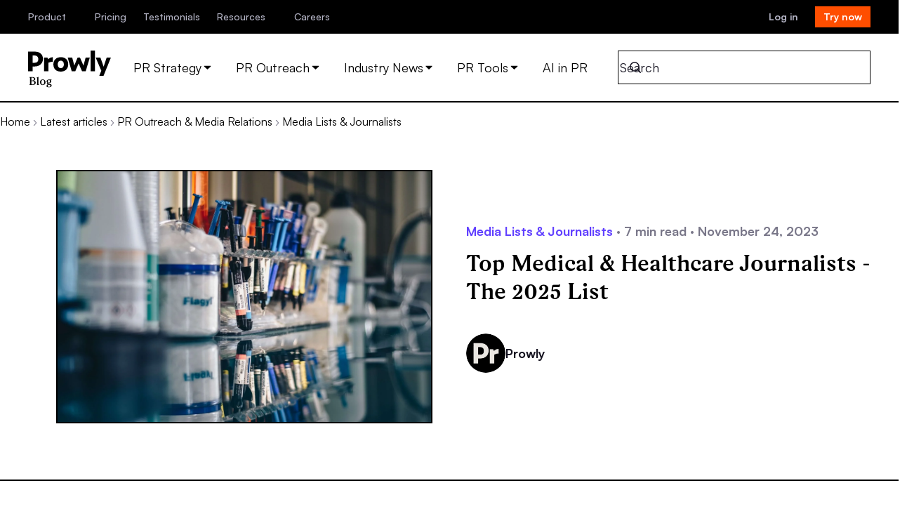

--- FILE ---
content_type: text/html; charset=UTF-8
request_url: https://prowly.com/magazine/top-medical-healthcare-journalists/
body_size: 32136
content:
<!DOCTYPE html>
<html lang="en-US" >
<head>
<meta charset="UTF-8">
<meta name="viewport" content="width=device-width, initial-scale=1.0">
<!-- WP_HEAD() START -->
<link rel="preload" as="style" href="https://fonts.googleapis.com/css?family=Open+Sans:100,200,300,400,500,600,700,800,900|Source+Sans+Pro:100,200,300,400,500,600,700,800,900" >
<link rel="stylesheet" href="https://fonts.googleapis.com/css?family=Open+Sans:100,200,300,400,500,600,700,800,900|Source+Sans+Pro:100,200,300,400,500,600,700,800,900">
<meta name='robots' content='index, follow, max-image-preview:large, max-snippet:-1, max-video-preview:-1' />
	<style>img:is([sizes="auto" i], [sizes^="auto," i]) { contain-intrinsic-size: 3000px 1500px }</style>
	
	<!-- This site is optimized with the Yoast SEO plugin v26.2 - https://yoast.com/wordpress/plugins/seo/ -->
	<title>Top Medical &amp; Healthcare Journalists - The 2025 List - Prowly</title>
	<meta name="description" content="These medical and healthcare journalists should be on your media list if you&#039;re looking to get your company covered by the press." />
	<link rel="canonical" href="https://prowly.com/magazine/top-medical-healthcare-journalists/" />
	<meta property="og:locale" content="en_US" />
	<meta property="og:type" content="article" />
	<meta property="og:title" content="Top Medical &amp; Healthcare Journalists - The 2025 List - Prowly" />
	<meta property="og:description" content="These medical and healthcare journalists should be on your media list if you&#039;re looking to get your company covered by the press." />
	<meta property="og:url" content="https://prowly.com/magazine/top-medical-healthcare-journalists/" />
	<meta property="og:site_name" content="Prowly" />
	<meta property="article:publisher" content="https://www.facebook.com/prowly/" />
	<meta property="article:published_time" content="2023-11-24T14:14:00+00:00" />
	<meta property="article:modified_time" content="2025-01-17T16:14:36+00:00" />
	<meta property="og:image" content="https://prowly.com/magazine/wp-content/uploads/2021/01/medical-journalists-scaled-1.jpg" />
	<meta property="og:image:width" content="2560" />
	<meta property="og:image:height" content="1707" />
	<meta property="og:image:type" content="image/jpeg" />
	<meta name="author" content="Prowly" />
	<meta name="twitter:card" content="summary_large_image" />
	<meta name="twitter:image" content="https://prowly.com/magazine/wp-content/uploads/2021/01/medical-journalists-scaled-1.jpg" />
	<meta name="twitter:creator" content="@Prowly_com" />
	<meta name="twitter:site" content="@Prowly_com" />
	<meta name="twitter:label1" content="Written by" />
	<meta name="twitter:data1" content="Prowly" />
	<meta name="twitter:label2" content="Est. reading time" />
	<meta name="twitter:data2" content="7 minutes" />
	<script type="application/ld+json" class="yoast-schema-graph">{"@context":"https://schema.org","@graph":[{"@type":"Article","@id":"https://prowly.com/magazine/top-medical-healthcare-journalists/#article","isPartOf":{"@id":"https://prowly.com/magazine/top-medical-healthcare-journalists/"},"author":{"name":"Prowly","@id":"https://prowly.com/magazine/#/schema/person/44ca6dc40fc927e671c31e8d7b9c3066"},"headline":"Top Medical &amp; Healthcare Journalists - The 2025 List","datePublished":"2023-11-24T14:14:00+00:00","dateModified":"2025-01-17T16:14:36+00:00","mainEntityOfPage":{"@id":"https://prowly.com/magazine/top-medical-healthcare-journalists/"},"wordCount":1222,"publisher":{"@id":"https://prowly.com/magazine/#organization"},"image":{"@id":"https://prowly.com/magazine/top-medical-healthcare-journalists/#primaryimage"},"thumbnailUrl":"https://prowly.com/magazine/wp-content/uploads/2021/01/medical-journalists-scaled-1.jpg","articleSection":["Media Lists &amp; Journalists"],"inLanguage":"en-US"},{"@type":"WebPage","@id":"https://prowly.com/magazine/top-medical-healthcare-journalists/","url":"https://prowly.com/magazine/top-medical-healthcare-journalists/","name":"Top Medical &amp; Healthcare Journalists - The 2025 List - Prowly","isPartOf":{"@id":"https://prowly.com/magazine/#website"},"primaryImageOfPage":{"@id":"https://prowly.com/magazine/top-medical-healthcare-journalists/#primaryimage"},"image":{"@id":"https://prowly.com/magazine/top-medical-healthcare-journalists/#primaryimage"},"thumbnailUrl":"https://prowly.com/magazine/wp-content/uploads/2021/01/medical-journalists-scaled-1.jpg","datePublished":"2023-11-24T14:14:00+00:00","dateModified":"2025-01-17T16:14:36+00:00","description":"These medical and healthcare journalists should be on your media list if you're looking to get your company covered by the press.","breadcrumb":{"@id":"https://prowly.com/magazine/top-medical-healthcare-journalists/#breadcrumb"},"inLanguage":"en-US","potentialAction":[{"@type":"ReadAction","target":["https://prowly.com/magazine/top-medical-healthcare-journalists/"]}]},{"@type":"ImageObject","inLanguage":"en-US","@id":"https://prowly.com/magazine/top-medical-healthcare-journalists/#primaryimage","url":"https://prowly.com/magazine/wp-content/uploads/2021/01/medical-journalists-scaled-1.jpg","contentUrl":"https://prowly.com/magazine/wp-content/uploads/2021/01/medical-journalists-scaled-1.jpg","width":2560,"height":1707},{"@type":"BreadcrumbList","@id":"https://prowly.com/magazine/top-medical-healthcare-journalists/#breadcrumb","itemListElement":[{"@type":"ListItem","position":1,"name":"Home","item":"https://prowly.com/magazine/"},{"@type":"ListItem","position":2,"name":"Latest articles","item":"https://prowly.com/magazine/all-articles/"},{"@type":"ListItem","position":3,"name":"PR Outreach &amp; Media Relations","item":"https://prowly.com/magazine/category/pr-outreach-and-media-relations/"},{"@type":"ListItem","position":4,"name":"Media Lists &amp; Journalists","item":"https://prowly.com/magazine/category/pr-outreach-and-media-relations/media-lists-and-journalists/"},{"@type":"ListItem","position":5,"name":"Top Medical &amp; Healthcare Journalists - The 2025 List"}]},{"@type":"WebSite","@id":"https://prowly.com/magazine/#website","url":"https://prowly.com/magazine/","name":"Prowly","description":"","publisher":{"@id":"https://prowly.com/magazine/#organization"},"potentialAction":[{"@type":"SearchAction","target":{"@type":"EntryPoint","urlTemplate":"https://prowly.com/magazine/?s={search_term_string}"},"query-input":{"@type":"PropertyValueSpecification","valueRequired":true,"valueName":"search_term_string"}}],"inLanguage":"en-US"},{"@type":"Organization","@id":"https://prowly.com/magazine/#organization","name":"Prowly","url":"https://prowly.com/magazine/","logo":{"@type":"ImageObject","inLanguage":"en-US","@id":"https://prowly.com/magazine/#/schema/logo/image/","url":"https://prowly.com/magazine/wp-content/uploads/2024/07/primary-logo-black-square-transparent-1.png","contentUrl":"https://prowly.com/magazine/wp-content/uploads/2024/07/primary-logo-black-square-transparent-1.png","width":300,"height":300,"caption":"Prowly"},"image":{"@id":"https://prowly.com/magazine/#/schema/logo/image/"},"sameAs":["https://www.facebook.com/prowly/","https://x.com/Prowly_com","https://www.instagram.com/prowly_com/","https://www.linkedin.com/company/prowly-com"]},{"@type":"Person","@id":"https://prowly.com/magazine/#/schema/person/44ca6dc40fc927e671c31e8d7b9c3066","name":"Prowly","image":{"@type":"ImageObject","inLanguage":"en-US","@id":"https://prowly.com/magazine/#/schema/person/image/","url":"https://prowly.com/magazine/wp-content/uploads/2024/07/prowly_avatar-96x96.png","contentUrl":"https://prowly.com/magazine/wp-content/uploads/2024/07/prowly_avatar-96x96.png","caption":"Prowly"},"sameAs":["https://prowly.com/","https://x.com/Prowly_com"],"url":"https://prowly.com/magazine/author/admin/"}]}</script>
	<!-- / Yoast SEO plugin. -->


<link rel='dns-prefetch' href='//js.hs-scripts.com' />
<link rel='dns-prefetch' href='//www.googletagmanager.com' />
<link rel="alternate" type="application/rss+xml" title="Prowly &raquo; Feed" href="https://prowly.com/magazine/feed/" />
<link rel="alternate" type="application/rss+xml" title="Prowly &raquo; Comments Feed" href="https://prowly.com/magazine/comments/feed/" />
<link rel="alternate" type="application/rss+xml" title="Prowly &raquo; Top Medical &amp; Healthcare Journalists - The 2025 List Comments Feed" href="https://prowly.com/magazine/top-medical-healthcare-journalists/feed/" />
<style id='wp-block-library-inline-css'>
:root{--wp-admin-theme-color:#007cba;--wp-admin-theme-color--rgb:0,124,186;--wp-admin-theme-color-darker-10:#006ba1;--wp-admin-theme-color-darker-10--rgb:0,107,161;--wp-admin-theme-color-darker-20:#005a87;--wp-admin-theme-color-darker-20--rgb:0,90,135;--wp-admin-border-width-focus:2px;--wp-block-synced-color:#7a00df;--wp-block-synced-color--rgb:122,0,223;--wp-bound-block-color:var(--wp-block-synced-color)}@media (min-resolution:192dpi){:root{--wp-admin-border-width-focus:1.5px}}.wp-element-button{cursor:pointer}:root{--wp--preset--font-size--normal:16px;--wp--preset--font-size--huge:42px}:root .has-very-light-gray-background-color{background-color:#eee}:root .has-very-dark-gray-background-color{background-color:#313131}:root .has-very-light-gray-color{color:#eee}:root .has-very-dark-gray-color{color:#313131}:root .has-vivid-green-cyan-to-vivid-cyan-blue-gradient-background{background:linear-gradient(135deg,#00d084,#0693e3)}:root .has-purple-crush-gradient-background{background:linear-gradient(135deg,#34e2e4,#4721fb 50%,#ab1dfe)}:root .has-hazy-dawn-gradient-background{background:linear-gradient(135deg,#faaca8,#dad0ec)}:root .has-subdued-olive-gradient-background{background:linear-gradient(135deg,#fafae1,#67a671)}:root .has-atomic-cream-gradient-background{background:linear-gradient(135deg,#fdd79a,#004a59)}:root .has-nightshade-gradient-background{background:linear-gradient(135deg,#330968,#31cdcf)}:root .has-midnight-gradient-background{background:linear-gradient(135deg,#020381,#2874fc)}.has-regular-font-size{font-size:1em}.has-larger-font-size{font-size:2.625em}.has-normal-font-size{font-size:var(--wp--preset--font-size--normal)}.has-huge-font-size{font-size:var(--wp--preset--font-size--huge)}.has-text-align-center{text-align:center}.has-text-align-left{text-align:left}.has-text-align-right{text-align:right}#end-resizable-editor-section{display:none}.aligncenter{clear:both}.items-justified-left{justify-content:flex-start}.items-justified-center{justify-content:center}.items-justified-right{justify-content:flex-end}.items-justified-space-between{justify-content:space-between}.screen-reader-text{border:0;clip-path:inset(50%);height:1px;margin:-1px;overflow:hidden;padding:0;position:absolute;width:1px;word-wrap:normal!important}.screen-reader-text:focus{background-color:#ddd;clip-path:none;color:#444;display:block;font-size:1em;height:auto;left:5px;line-height:normal;padding:15px 23px 14px;text-decoration:none;top:5px;width:auto;z-index:100000}html :where(.has-border-color){border-style:solid}html :where([style*=border-top-color]){border-top-style:solid}html :where([style*=border-right-color]){border-right-style:solid}html :where([style*=border-bottom-color]){border-bottom-style:solid}html :where([style*=border-left-color]){border-left-style:solid}html :where([style*=border-width]){border-style:solid}html :where([style*=border-top-width]){border-top-style:solid}html :where([style*=border-right-width]){border-right-style:solid}html :where([style*=border-bottom-width]){border-bottom-style:solid}html :where([style*=border-left-width]){border-left-style:solid}html :where(img[class*=wp-image-]){height:auto;max-width:100%}:where(figure){margin:0 0 1em}html :where(.is-position-sticky){--wp-admin--admin-bar--position-offset:var(--wp-admin--admin-bar--height,0px)}@media screen and (max-width:600px){html :where(.is-position-sticky){--wp-admin--admin-bar--position-offset:0px}}
</style>
<style id='classic-theme-styles-inline-css'>
/*! This file is auto-generated */
.wp-block-button__link{color:#fff;background-color:#32373c;border-radius:9999px;box-shadow:none;text-decoration:none;padding:calc(.667em + 2px) calc(1.333em + 2px);font-size:1.125em}.wp-block-file__button{background:#32373c;color:#fff;text-decoration:none}
</style>
<style id='global-styles-inline-css'>
:root{--wp--preset--aspect-ratio--square: 1;--wp--preset--aspect-ratio--4-3: 4/3;--wp--preset--aspect-ratio--3-4: 3/4;--wp--preset--aspect-ratio--3-2: 3/2;--wp--preset--aspect-ratio--2-3: 2/3;--wp--preset--aspect-ratio--16-9: 16/9;--wp--preset--aspect-ratio--9-16: 9/16;--wp--preset--color--black: #000000;--wp--preset--color--cyan-bluish-gray: #abb8c3;--wp--preset--color--white: #ffffff;--wp--preset--color--pale-pink: #f78da7;--wp--preset--color--vivid-red: #cf2e2e;--wp--preset--color--luminous-vivid-orange: #ff6900;--wp--preset--color--luminous-vivid-amber: #fcb900;--wp--preset--color--light-green-cyan: #7bdcb5;--wp--preset--color--vivid-green-cyan: #00d084;--wp--preset--color--pale-cyan-blue: #8ed1fc;--wp--preset--color--vivid-cyan-blue: #0693e3;--wp--preset--color--vivid-purple: #9b51e0;--wp--preset--color--base: #ffffff;--wp--preset--color--contrast: #000000;--wp--preset--color--primary: #9DFF20;--wp--preset--color--secondary: #345C00;--wp--preset--color--tertiary: #F6F6F6;--wp--preset--gradient--vivid-cyan-blue-to-vivid-purple: linear-gradient(135deg,rgba(6,147,227,1) 0%,rgb(155,81,224) 100%);--wp--preset--gradient--light-green-cyan-to-vivid-green-cyan: linear-gradient(135deg,rgb(122,220,180) 0%,rgb(0,208,130) 100%);--wp--preset--gradient--luminous-vivid-amber-to-luminous-vivid-orange: linear-gradient(135deg,rgba(252,185,0,1) 0%,rgba(255,105,0,1) 100%);--wp--preset--gradient--luminous-vivid-orange-to-vivid-red: linear-gradient(135deg,rgba(255,105,0,1) 0%,rgb(207,46,46) 100%);--wp--preset--gradient--very-light-gray-to-cyan-bluish-gray: linear-gradient(135deg,rgb(238,238,238) 0%,rgb(169,184,195) 100%);--wp--preset--gradient--cool-to-warm-spectrum: linear-gradient(135deg,rgb(74,234,220) 0%,rgb(151,120,209) 20%,rgb(207,42,186) 40%,rgb(238,44,130) 60%,rgb(251,105,98) 80%,rgb(254,248,76) 100%);--wp--preset--gradient--blush-light-purple: linear-gradient(135deg,rgb(255,206,236) 0%,rgb(152,150,240) 100%);--wp--preset--gradient--blush-bordeaux: linear-gradient(135deg,rgb(254,205,165) 0%,rgb(254,45,45) 50%,rgb(107,0,62) 100%);--wp--preset--gradient--luminous-dusk: linear-gradient(135deg,rgb(255,203,112) 0%,rgb(199,81,192) 50%,rgb(65,88,208) 100%);--wp--preset--gradient--pale-ocean: linear-gradient(135deg,rgb(255,245,203) 0%,rgb(182,227,212) 50%,rgb(51,167,181) 100%);--wp--preset--gradient--electric-grass: linear-gradient(135deg,rgb(202,248,128) 0%,rgb(113,206,126) 100%);--wp--preset--gradient--midnight: linear-gradient(135deg,rgb(2,3,129) 0%,rgb(40,116,252) 100%);--wp--preset--font-size--small: clamp(0.875rem, 0.875rem + ((1vw - 0.2rem) * 0.227), 1rem);--wp--preset--font-size--medium: clamp(1rem, 1rem + ((1vw - 0.2rem) * 0.227), 1.125rem);--wp--preset--font-size--large: clamp(1.75rem, 1.75rem + ((1vw - 0.2rem) * 0.227), 1.875rem);--wp--preset--font-size--x-large: 2.25rem;--wp--preset--font-size--xx-large: clamp(6.1rem, 6.1rem + ((1vw - 0.2rem) * 7.091), 10rem);--wp--preset--font-family--dm-sans: "DM Sans", sans-serif;--wp--preset--font-family--ibm-plex-mono: 'IBM Plex Mono', monospace;--wp--preset--font-family--inter: "Inter", sans-serif;--wp--preset--font-family--system-font: -apple-system,BlinkMacSystemFont,"Segoe UI",Roboto,Oxygen-Sans,Ubuntu,Cantarell,"Helvetica Neue",sans-serif;--wp--preset--font-family--source-serif-pro: "Source Serif Pro", serif;--wp--preset--spacing--20: 0.44rem;--wp--preset--spacing--30: clamp(1.5rem, 5vw, 2rem);--wp--preset--spacing--40: clamp(1.8rem, 1.8rem + ((1vw - 0.48rem) * 2.885), 3rem);--wp--preset--spacing--50: clamp(2.5rem, 8vw, 4.5rem);--wp--preset--spacing--60: clamp(3.75rem, 10vw, 7rem);--wp--preset--spacing--70: clamp(5rem, 5.25rem + ((1vw - 0.48rem) * 9.096), 8rem);--wp--preset--spacing--80: clamp(7rem, 14vw, 11rem);--wp--preset--shadow--natural: 6px 6px 9px rgba(0, 0, 0, 0.2);--wp--preset--shadow--deep: 12px 12px 50px rgba(0, 0, 0, 0.4);--wp--preset--shadow--sharp: 6px 6px 0px rgba(0, 0, 0, 0.2);--wp--preset--shadow--outlined: 6px 6px 0px -3px rgba(255, 255, 255, 1), 6px 6px rgba(0, 0, 0, 1);--wp--preset--shadow--crisp: 6px 6px 0px rgba(0, 0, 0, 1);}:root :where(.is-layout-flow) > :first-child{margin-block-start: 0;}:root :where(.is-layout-flow) > :last-child{margin-block-end: 0;}:root :where(.is-layout-flow) > *{margin-block-start: 1.5rem;margin-block-end: 0;}:root :where(.is-layout-constrained) > :first-child{margin-block-start: 0;}:root :where(.is-layout-constrained) > :last-child{margin-block-end: 0;}:root :where(.is-layout-constrained) > *{margin-block-start: 1.5rem;margin-block-end: 0;}:root :where(.is-layout-flex){gap: 1.5rem;}:root :where(.is-layout-grid){gap: 1.5rem;}body .is-layout-flex{display: flex;}.is-layout-flex{flex-wrap: wrap;align-items: center;}.is-layout-flex > :is(*, div){margin: 0;}body .is-layout-grid{display: grid;}.is-layout-grid > :is(*, div){margin: 0;}.has-black-color{color: var(--wp--preset--color--black) !important;}.has-cyan-bluish-gray-color{color: var(--wp--preset--color--cyan-bluish-gray) !important;}.has-white-color{color: var(--wp--preset--color--white) !important;}.has-pale-pink-color{color: var(--wp--preset--color--pale-pink) !important;}.has-vivid-red-color{color: var(--wp--preset--color--vivid-red) !important;}.has-luminous-vivid-orange-color{color: var(--wp--preset--color--luminous-vivid-orange) !important;}.has-luminous-vivid-amber-color{color: var(--wp--preset--color--luminous-vivid-amber) !important;}.has-light-green-cyan-color{color: var(--wp--preset--color--light-green-cyan) !important;}.has-vivid-green-cyan-color{color: var(--wp--preset--color--vivid-green-cyan) !important;}.has-pale-cyan-blue-color{color: var(--wp--preset--color--pale-cyan-blue) !important;}.has-vivid-cyan-blue-color{color: var(--wp--preset--color--vivid-cyan-blue) !important;}.has-vivid-purple-color{color: var(--wp--preset--color--vivid-purple) !important;}.has-black-background-color{background-color: var(--wp--preset--color--black) !important;}.has-cyan-bluish-gray-background-color{background-color: var(--wp--preset--color--cyan-bluish-gray) !important;}.has-white-background-color{background-color: var(--wp--preset--color--white) !important;}.has-pale-pink-background-color{background-color: var(--wp--preset--color--pale-pink) !important;}.has-vivid-red-background-color{background-color: var(--wp--preset--color--vivid-red) !important;}.has-luminous-vivid-orange-background-color{background-color: var(--wp--preset--color--luminous-vivid-orange) !important;}.has-luminous-vivid-amber-background-color{background-color: var(--wp--preset--color--luminous-vivid-amber) !important;}.has-light-green-cyan-background-color{background-color: var(--wp--preset--color--light-green-cyan) !important;}.has-vivid-green-cyan-background-color{background-color: var(--wp--preset--color--vivid-green-cyan) !important;}.has-pale-cyan-blue-background-color{background-color: var(--wp--preset--color--pale-cyan-blue) !important;}.has-vivid-cyan-blue-background-color{background-color: var(--wp--preset--color--vivid-cyan-blue) !important;}.has-vivid-purple-background-color{background-color: var(--wp--preset--color--vivid-purple) !important;}.has-black-border-color{border-color: var(--wp--preset--color--black) !important;}.has-cyan-bluish-gray-border-color{border-color: var(--wp--preset--color--cyan-bluish-gray) !important;}.has-white-border-color{border-color: var(--wp--preset--color--white) !important;}.has-pale-pink-border-color{border-color: var(--wp--preset--color--pale-pink) !important;}.has-vivid-red-border-color{border-color: var(--wp--preset--color--vivid-red) !important;}.has-luminous-vivid-orange-border-color{border-color: var(--wp--preset--color--luminous-vivid-orange) !important;}.has-luminous-vivid-amber-border-color{border-color: var(--wp--preset--color--luminous-vivid-amber) !important;}.has-light-green-cyan-border-color{border-color: var(--wp--preset--color--light-green-cyan) !important;}.has-vivid-green-cyan-border-color{border-color: var(--wp--preset--color--vivid-green-cyan) !important;}.has-pale-cyan-blue-border-color{border-color: var(--wp--preset--color--pale-cyan-blue) !important;}.has-vivid-cyan-blue-border-color{border-color: var(--wp--preset--color--vivid-cyan-blue) !important;}.has-vivid-purple-border-color{border-color: var(--wp--preset--color--vivid-purple) !important;}.has-vivid-cyan-blue-to-vivid-purple-gradient-background{background: var(--wp--preset--gradient--vivid-cyan-blue-to-vivid-purple) !important;}.has-light-green-cyan-to-vivid-green-cyan-gradient-background{background: var(--wp--preset--gradient--light-green-cyan-to-vivid-green-cyan) !important;}.has-luminous-vivid-amber-to-luminous-vivid-orange-gradient-background{background: var(--wp--preset--gradient--luminous-vivid-amber-to-luminous-vivid-orange) !important;}.has-luminous-vivid-orange-to-vivid-red-gradient-background{background: var(--wp--preset--gradient--luminous-vivid-orange-to-vivid-red) !important;}.has-very-light-gray-to-cyan-bluish-gray-gradient-background{background: var(--wp--preset--gradient--very-light-gray-to-cyan-bluish-gray) !important;}.has-cool-to-warm-spectrum-gradient-background{background: var(--wp--preset--gradient--cool-to-warm-spectrum) !important;}.has-blush-light-purple-gradient-background{background: var(--wp--preset--gradient--blush-light-purple) !important;}.has-blush-bordeaux-gradient-background{background: var(--wp--preset--gradient--blush-bordeaux) !important;}.has-luminous-dusk-gradient-background{background: var(--wp--preset--gradient--luminous-dusk) !important;}.has-pale-ocean-gradient-background{background: var(--wp--preset--gradient--pale-ocean) !important;}.has-electric-grass-gradient-background{background: var(--wp--preset--gradient--electric-grass) !important;}.has-midnight-gradient-background{background: var(--wp--preset--gradient--midnight) !important;}.has-small-font-size{font-size: var(--wp--preset--font-size--small) !important;}.has-medium-font-size{font-size: var(--wp--preset--font-size--medium) !important;}.has-large-font-size{font-size: var(--wp--preset--font-size--large) !important;}.has-x-large-font-size{font-size: var(--wp--preset--font-size--x-large) !important;}.card {
  background: #f9f9f9;
  border-radius: 12px;
padding: 20px;
	box-shadow: 0 6px 16px rgba(0, 0, 0, 0.06);
}
</style>
<link rel='stylesheet' id='oxygen-css' href='https://prowly.com/magazine/wp-content/plugins/oxygen/component-framework/oxygen.css?ver=4.9.1' media='all' />
<link rel='stylesheet' id='ppress-frontend-css' href='https://prowly.com/magazine/wp-content/plugins/wp-user-avatar/assets/css/frontend.min.css?ver=4.16.6' media='all' />
<link rel='stylesheet' id='ppress-flatpickr-css' href='https://prowly.com/magazine/wp-content/plugins/wp-user-avatar/assets/flatpickr/flatpickr.min.css?ver=4.16.6' media='all' />
<link rel='stylesheet' id='ppress-select2-css' href='https://prowly.com/magazine/wp-content/plugins/wp-user-avatar/assets/select2/select2.min.css?ver=6.8.2' media='all' />
<link rel='stylesheet' id='wpdd-oxygen-navigator-css' href='https://prowly.com/magazine/wp-content/plugins/wpdevdesign-oxygen-navigator/assets/css/style.css?ver=6.8.2' media='all' />
<link rel='stylesheet' id='related-frontend-css-css' href='https://prowly.com/magazine/wp-content/plugins/related/css/frontend-style.css?ver=3.5.0' media='all' />
<script id="gtmkit-js-before" data-cfasync="false" data-nowprocket="" data-cookieconsent="ignore">
		window.gtmkit_settings = {"datalayer_name":"dataLayer","console_log":false};
		window.gtmkit_data = {};
		window.dataLayer = window.dataLayer || [];
				
</script>
<script src="https://prowly.com/magazine/wp-includes/js/jquery/jquery.min.js?ver=3.7.1" id="jquery-core-js"></script>
<script src="https://prowly.com/magazine/wp-content/plugins/wp-user-avatar/assets/flatpickr/flatpickr.min.js?ver=4.16.6" id="ppress-flatpickr-js"></script>
<script src="https://prowly.com/magazine/wp-content/plugins/wp-user-avatar/assets/select2/select2.min.js?ver=4.16.6" id="ppress-select2-js"></script>
<script id="gtmkit-container-js-after" data-cfasync="false" data-nowprocket="" data-cookieconsent="ignore">
/* Google Tag Manager */
(function(w,d,s,l,i){w[l]=w[l]||[];w[l].push({'gtm.start':
new Date().getTime(),event:'gtm.js'});var f=d.getElementsByTagName(s)[0],
j=d.createElement(s),dl=l!='dataLayer'?'&l='+l:'';j.async=true;j.src=
'https://www.googletagmanager.com/gtm.js?id='+i+dl;f.parentNode.insertBefore(j,f);
})(window,document,'script','dataLayer','GTM-TP8V4D');
/* End Google Tag Manager */
</script>
<script id="gtmkit-datalayer-js-before" data-cfasync="false" data-nowprocket="" data-cookieconsent="ignore">
const gtmkit_dataLayer_content = {"pageType":"post"};
dataLayer.push( gtmkit_dataLayer_content );
</script>
<link rel="https://api.w.org/" href="https://prowly.com/magazine/wp-json/" /><link rel="alternate" title="JSON" type="application/json" href="https://prowly.com/magazine/wp-json/wp/v2/posts/15765" /><link rel="EditURI" type="application/rsd+xml" title="RSD" href="https://prowly.com/magazine/xmlrpc.php?rsd" />
<meta name="generator" content="WordPress 6.8.2" />
<link rel='shortlink' href='https://prowly.com/magazine/?p=15765' />
<link rel="alternate" title="oEmbed (JSON)" type="application/json+oembed" href="https://prowly.com/magazine/wp-json/oembed/1.0/embed?url=https%3A%2F%2Fprowly.com%2Fmagazine%2Ftop-medical-healthcare-journalists%2F" />
<link rel="alternate" title="oEmbed (XML)" type="text/xml+oembed" href="https://prowly.com/magazine/wp-json/oembed/1.0/embed?url=https%3A%2F%2Fprowly.com%2Fmagazine%2Ftop-medical-healthcare-journalists%2F&#038;format=xml" />
<!-- Start VWO Async SmartCode -->
<link rel="preconnect" href="https://dev.visualwebsiteoptimizer.com" />
<script >
window._vwo_code || (function() {
var account_id=842807,
version=2.1,
settings_tolerance=2000,
hide_element='body',
hide_element_style = 'opacity:0 !important;filter:alpha(opacity=0) !important;background:none !important;transition:none !important;',
/* DO NOT EDIT BELOW THIS LINE */
f=false,w=window,d=document,v=d.querySelector('#vwoCode'),cK='_vwo_'+account_id+'_settings',cc={};try{var c=JSON.parse(localStorage.getItem('_vwo_'+account_id+'_config'));cc=c&&typeof c==='object'?c:{}}catch(e){}var stT=cc.stT==='session'?w.sessionStorage:w.localStorage;code={use_existing_jquery:function(){return typeof use_existing_jquery!=='undefined'?use_existing_jquery:undefined},library_tolerance:function(){return typeof library_tolerance!=='undefined'?library_tolerance:undefined},settings_tolerance:function(){return cc.sT||settings_tolerance},hide_element_style:function(){return'{'+(cc.hES||hide_element_style)+'}'},hide_element:function(){if(performance.getEntriesByName('first-contentful-paint')[0]){return''}return typeof cc.hE==='string'?cc.hE:hide_element},getVersion:function(){return version},finish:function(e){if(!f){f=true;var t=d.getElementById('_vis_opt_path_hides');if(t)t.parentNode.removeChild(t);if(e)(new Image).src='https://dev.visualwebsiteoptimizer.com/ee.gif?a='+account_id+e}},finished:function(){return f},addScript:function(e){var t=d.createElement('script');t.type='text/javascript';if(e.src){t.src=e.src}else{t.text=e.text}d.getElementsByTagName('head')[0].appendChild(t)},load:function(e,t){var i=this.getSettings(),n=d.createElement('script'),r=this;t=t||{};if(i){n.textContent=i;d.getElementsByTagName('head')[0].appendChild(n);if(!w.VWO||VWO.caE){stT.removeItem(cK);r.load(e)}}else{var o=new XMLHttpRequest;o.open('GET',e,true);o.withCredentials=!t.dSC;o.responseType=t.responseType||'text';o.onload=function(){if(t.onloadCb){return t.onloadCb(o,e)}if(o.status===200||o.status===304){w._vwo_code.addScript({text:o.responseText})}else{w._vwo_code.finish('&e=loading_failure:'+e)}};o.onerror=function(){if(t.onerrorCb){return t.onerrorCb(e)}w._vwo_code.finish('&e=loading_failure:'+e)};o.send()}},getSettings:function(){try{var e=stT.getItem(cK);if(!e){return}e=JSON.parse(e);if(Date.now()>e.e){stT.removeItem(cK);return}return e.s}catch(e){return}},init:function(){if(d.URL.indexOf('__vwo_disable__')>-1)return;var e=this.settings_tolerance();w._vwo_settings_timer=setTimeout(function(){w._vwo_code.finish();stT.removeItem(cK)},e);var t;if(this.hide_element()!=='body'){t=d.createElement('style');var i=this.hide_element(),n=i?i+this.hide_element_style():'',r=d.getElementsByTagName('head')[0];t.setAttribute('id','_vis_opt_path_hides');v&&t.setAttribute('nonce',v.nonce);t.setAttribute('type','text/css');if(t.styleSheet)t.styleSheet.cssText=n;else t.appendChild(d.createTextNode(n));r.appendChild(t)}else{t=d.getElementsByTagName('head')[0];var n=d.createElement('div');n.style.cssText='z-index: 2147483647 !important;position: fixed !important;left: 0 !important;top: 0 !important;width: 100% !important;height: 100% !important;background: white !important;';n.setAttribute('id','_vis_opt_path_hides');n.classList.add('_vis_hide_layer');t.parentNode.insertBefore(n,t.nextSibling)}var o=window._vis_opt_url||d.URL,s='https://dev.visualwebsiteoptimizer.com/j.php?a='+account_id+'&u='+encodeURIComponent(o)+'&vn='+version;if(w.location.search.indexOf('_vwo_xhr')!==-1){this.addScript({src:s})}else{this.load(s+'&x=true')}}};w._vwo_code=code;code.init();})();(function(){var i=window;function t(){if(i._vwo_code){var e=t.hidingStyle=document.getElementById('_vis_opt_path_hides')||t.hidingStyle;if(!i._vwo_code.finished()&&!_vwo_code.libExecuted&&(!i.VWO||!VWO.dNR)){if(!document.getElementById('_vis_opt_path_hides')){document.getElementsByTagName('head')[0].appendChild(e)}requestAnimationFrame(t)}}}t()})();
</script>
<!-- End VWO Async SmartCode -->			<!-- DO NOT COPY THIS SNIPPET! Start of Page Analytics Tracking for HubSpot WordPress plugin v11.3.21-->
			<script class="hsq-set-content-id" data-content-id="blog-post">
				var _hsq = _hsq || [];
				_hsq.push(["setContentType", "blog-post"]);
			</script>
			<!-- DO NOT COPY THIS SNIPPET! End of Page Analytics Tracking for HubSpot WordPress plugin -->
			<!-- Preload LCP Element - WordPress Plugin --><link rel="preload" fetchpriority="high"  as="image"  href="https://prowly.com/magazine/wp-content/uploads/2021/01/medical-journalists-scaled-1.jpg"  type="image/jpeg"  imagesrcset="https://prowly.com/magazine/wp-content/uploads/2021/01/medical-journalists-scaled-1.jpg 2560w, https://prowly.com/magazine/wp-content/uploads/2021/01/medical-journalists-scaled-1-300x200.jpg 300w, https://prowly.com/magazine/wp-content/uploads/2021/01/medical-journalists-scaled-1-1024x683.jpg 1024w, https://prowly.com/magazine/wp-content/uploads/2021/01/medical-journalists-scaled-1-768x512.jpg 768w, https://prowly.com/magazine/wp-content/uploads/2021/01/medical-journalists-scaled-1-1536x1024.jpg 1536w, https://prowly.com/magazine/wp-content/uploads/2021/01/medical-journalists-scaled-1-2048x1366.jpg 2048w" ><!-- / Preload LCP Element - WordPress Plugin --><script>window.addEventListener("load", () => {
	if (!("content" in document.createElement("template"))) return;
	
	const listing = document.querySelector("#archive-posts, #search-posts");
	const template = document.querySelector("#template-newsletter");
	
	if (!(listing && template)) return;

	const clone = template.content.cloneNode(true);
	listing.appendChild(clone);
});</script><script>function throttle(func, wait) {
	let timeout = null;
	let result;
	return function () {
		const context = this;
		const args = arguments;
		if (!timeout) {
			result = func.apply(context, args);
			timeout = setTimeout(() => {
				timeout = null;
			}, wait);
		}
		return result;
	};
}

/**
 * @param {T} elem
 * @param {number?} offset
 * @template {HTMLElement} T
 * @returns {boolean}
 */
function shouldBeScrollSpied(elem, offset = 0) {
	const { top, bottom } = elem.getBoundingClientRect();

	return top - 1 <= offset && bottom >= offset;
}

/**
 * @param {T[]} elems
 * @param {number?} offset
 * @template {HTMLElement} T
 * @returns {T}
 */
function getLastValidElementInScrollSpyRange(elems, offset = 0) {
  	return [...elems]
		.filter((elem) => {
			const { top, bottom } = elem.getBoundingClientRect();
		
			return (
				shouldBeScrollSpied(elem, offset) ||
				(top - 1 <= offset && bottom <= offset)
			);
		})
		.slice(-1)[0];
}

/**
 * @param {T[]} elems
 * @param {number?} offset
 * @template {HTMLElement} T
 * @returns {T}
 */
function getElementInScrollSpyRange(elems, offset = 0) {
 	return [...elems].find((elem) => shouldBeScrollSpied(elem, offset));
}

window.addEventListener("load", () => {
	const headings = [...document.querySelectorAll("#article-content-text > h2[id]")];
	const scrollCallback = throttle(function () {
		const listItems = [...document.querySelectorAll("ol.toc-links > li")];
		const activeSection = getLastValidElementInScrollSpyRange(headings, 256);

		if (activeSection) {
			const activeListItem = document.querySelector(
				`ol.toc-links a[href*="${activeSection.id}"]`
			).parentElement;

			listItems.forEach((item) => {
				item.classList.remove("toc-link--active");
			});
			activeListItem.classList.add("toc-link--active");
		} else {
			listItems.forEach((item) => {
				item.classList.remove("toc-link--active");
			});
			listItems?.[0]?.classList?.add("toc-link--active");
		}
	}, 200);

	window.addEventListener("scroll", scrollCallback);
});</script><link rel="preload" href="https://prowly-prod.s3.eu-west-1.amazonaws.com/fonts/Rza/Rza-Light.woff2" as="font" type="font/woff2" crossorigin>
<link rel="preload" href="https://prowly-prod.s3.eu-west-1.amazonaws.com/fonts/Rza/Rza-Regular.woff2" as="font" type="font/woff2" crossorigin>
<link rel="preload" href="https://prowly-prod.s3.eu-west-1.amazonaws.com/fonts/Rza/Rza-Medium.woff2" as="font" type="font/woff2" crossorigin>
<link rel="preload" href="https://prowly-prod.s3.eu-west-1.amazonaws.com/fonts/Satoshi/Satoshi-Regular.woff2" as="font" type="font/woff2" crossorigin>
<link rel="preload" href="https://prowly-prod.s3.eu-west-1.amazonaws.com/fonts/Satoshi/Satoshi-Italic.woff2" as="font" type="font/woff2" crossorigin>
<link rel="preload" href="https://prowly-prod.s3.eu-west-1.amazonaws.com/fonts/Satoshi/Satoshi-Medium.woff2" as="font" type="font/woff2" crossorigin>
<link rel="preload" href="https://prowly-prod.s3.eu-west-1.amazonaws.com/fonts/Satoshi/Satoshi-MediumItalic.woff2" as="font" type="font/woff2" crossorigin>
<link rel="preload" href="https://prowly-prod.s3.eu-west-1.amazonaws.com/fonts/Satoshi/Satoshi-Bold.woff2" as="font" type="font/woff2" crossorigin>
<link rel="preload" href="https://prowly-prod.s3.eu-west-1.amazonaws.com/fonts/Satoshi/Satoshi-BoldItalic.woff2" as="font" type="font/woff2" crossorigin>
<link rel="preload" href="https://fonts.prowly.com/BasierCircle/BasierCircle-Regular.woff2" as="font" type="font/woff2" crossorigin>
<link rel="preload" href="https://fonts.prowly.com/BasierCircle/BasierCircle-RegularItalic.woff2" as="font" type="font/woff2" crossorigin>
<link rel="preload" href="https://fonts.prowly.com/BasierCircle/BasierCircle-Medium.woff2" as="font" type="font/woff2" crossorigin>
<link rel="preload" href="https://fonts.prowly.com/BasierCircle/BasierCircle-SemiBold.woff2" as="font" type="font/woff2" crossorigin>
<link rel="preload" href="https://fonts.prowly.com/BasierCircle/BasierCircle-Bold.woff2" as="font" type="font/woff2" crossorigin><link rel="stylesheet" href="https://unpkg.com/flexmasonry/dist/flexmasonry.css">
<style class='wp-fonts-local'>
@font-face{font-family:"DM Sans";font-style:normal;font-weight:400;font-display:fallback;src:url('https://prowly.com/magazine/wp-content/themes/oxygen-is-not-a-theme/assets/fonts/dm-sans/DMSans-Regular.woff2') format('woff2');font-stretch:normal;}
@font-face{font-family:"DM Sans";font-style:italic;font-weight:400;font-display:fallback;src:url('https://prowly.com/magazine/wp-content/themes/oxygen-is-not-a-theme/assets/fonts/dm-sans/DMSans-Regular-Italic.woff2') format('woff2');font-stretch:normal;}
@font-face{font-family:"DM Sans";font-style:normal;font-weight:700;font-display:fallback;src:url('https://prowly.com/magazine/wp-content/themes/oxygen-is-not-a-theme/assets/fonts/dm-sans/DMSans-Bold.woff2') format('woff2');font-stretch:normal;}
@font-face{font-family:"DM Sans";font-style:italic;font-weight:700;font-display:fallback;src:url('https://prowly.com/magazine/wp-content/themes/oxygen-is-not-a-theme/assets/fonts/dm-sans/DMSans-Bold-Italic.woff2') format('woff2');font-stretch:normal;}
@font-face{font-family:"IBM Plex Mono";font-style:normal;font-weight:300;font-display:block;src:url('https://prowly.com/magazine/wp-content/themes/oxygen-is-not-a-theme/assets/fonts/ibm-plex-mono/IBMPlexMono-Light.woff2') format('woff2');font-stretch:normal;}
@font-face{font-family:"IBM Plex Mono";font-style:normal;font-weight:400;font-display:block;src:url('https://prowly.com/magazine/wp-content/themes/oxygen-is-not-a-theme/assets/fonts/ibm-plex-mono/IBMPlexMono-Regular.woff2') format('woff2');font-stretch:normal;}
@font-face{font-family:"IBM Plex Mono";font-style:italic;font-weight:400;font-display:block;src:url('https://prowly.com/magazine/wp-content/themes/oxygen-is-not-a-theme/assets/fonts/ibm-plex-mono/IBMPlexMono-Italic.woff2') format('woff2');font-stretch:normal;}
@font-face{font-family:"IBM Plex Mono";font-style:normal;font-weight:700;font-display:block;src:url('https://prowly.com/magazine/wp-content/themes/oxygen-is-not-a-theme/assets/fonts/ibm-plex-mono/IBMPlexMono-Bold.woff2') format('woff2');font-stretch:normal;}
@font-face{font-family:Inter;font-style:normal;font-weight:200 900;font-display:fallback;src:url('https://prowly.com/magazine/wp-content/themes/oxygen-is-not-a-theme/assets/fonts/inter/Inter-VariableFont_slnt,wght.ttf') format('truetype');font-stretch:normal;}
@font-face{font-family:"Source Serif Pro";font-style:normal;font-weight:200 900;font-display:fallback;src:url('https://prowly.com/magazine/wp-content/themes/oxygen-is-not-a-theme/assets/fonts/source-serif-pro/SourceSerif4Variable-Roman.ttf.woff2') format('woff2');font-stretch:normal;}
@font-face{font-family:"Source Serif Pro";font-style:italic;font-weight:200 900;font-display:fallback;src:url('https://prowly.com/magazine/wp-content/themes/oxygen-is-not-a-theme/assets/fonts/source-serif-pro/SourceSerif4Variable-Italic.ttf.woff2') format('woff2');font-stretch:normal;}
</style>
<link rel='stylesheet' id='oxygen-cache-12-css' href='//prowly.com/magazine/wp-content/uploads/oxygen/css/12.css?cache=1740744027&#038;ver=6.8.2' media='all' />
<link rel='stylesheet' id='oxygen-cache-26898-css' href='//prowly.com/magazine/wp-content/uploads/oxygen/css/26898.css?cache=1727263345&#038;ver=6.8.2' media='all' />
<link rel='stylesheet' id='oxygen-universal-styles-css' href='//prowly.com/magazine/wp-content/uploads/oxygen/css/universal.css?cache=1745313567&#038;ver=6.8.2' media='all' />
<link rel='stylesheet' id='oxygen-essentials-css' href='https://prowly.com/magazine/wp-content/plugins/wpdevdesign-oxygen-essentials/assets/css/style.css?ver=6.8.2' media='all' />
<!-- END OF WP_HEAD() -->
<meta name="generator" content="WP Rocket 3.20.0.3" data-wpr-features="wpr_preload_links wpr_desktop" /></head>
<body class="wp-singular post-template-default single single-post postid-15765 single-format-standard wp-embed-responsive wp-theme-oxygen-is-not-a-theme  oxygen-body" >




						<div id="code_block-155-12" class="ct-code-block" >  <!-- Google tag (gtag.js)  test -->

<!--   <script async src="https://www.googletagmanager.com/gtag/js?id=GTM-TP8V4D"></script> -->
<!--   <script>
    window.dataLayer = window.dataLayer || [];
    function gtag(){dataLayer.push(arguments);}
    gtag('js', new Date());

    gtag('config', 'GTM-TP8V4D');
  </script> --></div><nav id="navigation" class="ct-div-block" ><div id="cb-plasmic" class="ct-code-block" ></div><div id="black-nav" class="ct-div-block" ><div id="black-nav--items" class="ct-div-block " >
		<div id="nav-prowly" class="oxy-pro-menu font-sans " ><div class="oxy-pro-menu-mobile-open-icon " data-off-canvas-alignment=""><svg id="nav-prowly-open-icon"><use xlink:href="#FontAwesomeicon-ellipsis-v"></use></svg>Menu</div>

                
        <div class="oxy-pro-menu-container  oxy-pro-menu-dropdown-links-visible-on-mobile oxy-pro-menu-dropdown-links-toggle oxy-pro-menu-show-dropdown" data-aos-duration="400" 

             data-oxy-pro-menu-dropdown-animation=""
             data-oxy-pro-menu-dropdown-animation-duration="0.4"
             data-entire-parent-toggles-dropdown="true"

             
                          data-oxy-pro-menu-dropdown-animation-duration="0.4"
             
                          data-oxy-pro-menu-dropdown-links-on-mobile="toggle">
             
            <div class="menu-prowly-com-navigation-container"><ul id="menu-prowly-com-navigation" class="oxy-pro-menu-list"><li id="menu-item-26925" class="menu-item menu-item-type-custom menu-item-object-custom menu-item-has-children menu-item-26925"><a href="#">Product</a>
<ul class="sub-menu">
	<li id="menu-item-26926" class="menu-item menu-item-type-custom menu-item-object-custom menu-item-26926"><a href="https://prowly.com/media-database/">Media Database</a></li>
	<li id="menu-item-26927" class="menu-item menu-item-type-custom menu-item-object-custom menu-item-26927"><a href="https://prowly.com/online-newsroom/">Online Newsroom</a></li>
	<li id="menu-item-26928" class="menu-item menu-item-type-custom menu-item-object-custom menu-item-26928"><a href="https://prowly.com/press-release-software/">Press Release Creator</a></li>
	<li id="menu-item-26929" class="menu-item menu-item-type-custom menu-item-object-custom menu-item-26929"><a href="https://prowly.com/media-monitoring/">Media Monitoring</a></li>
</ul>
</li>
<li id="menu-item-26930" class="menu-item menu-item-type-custom menu-item-object-custom menu-item-26930"><a href="https://prowly.com/pricing/">Pricing</a></li>
<li id="menu-item-26931" class="menu-item menu-item-type-custom menu-item-object-custom menu-item-26931"><a href="https://prowly.com/testimonials/">Testimonials</a></li>
<li id="menu-item-26932" class="menu-item menu-item-type-custom menu-item-object-custom menu-item-has-children menu-item-26932"><a href="#">Resources</a>
<ul class="sub-menu">
	<li id="menu-item-26933" class="menu-item menu-item-type-custom menu-item-object-custom menu-item-26933"><a href="https://help.prowly.com/">Help center</a></li>
	<li id="menu-item-26934" class="menu-item menu-item-type-custom menu-item-object-custom menu-item-26934"><a href="https://prowly.com/profiles/journalist-lists/">Top journalists</a></li>
	<li id="menu-item-26935" class="menu-item menu-item-type-custom menu-item-object-custom menu-item-26935"><a href="https://prowly.com/profiles/outlet-lists/">Top outlets</a></li>
</ul>
</li>
<li id="menu-item-26936" class="menu-item menu-item-type-custom menu-item-object-custom menu-item-26936"><a href="https://prowly.com/careers/">Careers</a></li>
</ul></div>
            <div class="oxy-pro-menu-mobile-close-icon"><svg id="svg-nav-prowly"><use xlink:href="#FontAwesomeicon-close"></use></svg>close</div>

        </div>

        </div>

		<script type="text/javascript">
			jQuery('#nav-prowly .oxy-pro-menu-show-dropdown .menu-item-has-children > a', 'body').each(function(){
                jQuery(this).append('<div class="oxy-pro-menu-dropdown-icon-click-area"><svg class="oxy-pro-menu-dropdown-icon"><use xlink:href="#FontAwesomeicon-caret-down"></use></svg></div>');
            });
            jQuery('#nav-prowly .oxy-pro-menu-show-dropdown .menu-item:not(.menu-item-has-children) > a', 'body').each(function(){
                jQuery(this).append('<div class="oxy-pro-menu-dropdown-icon-click-area"></div>');
            });			</script>
		<div id="nav-prowly-ctas" class="oxy-pro-menu font-sans " ><div class="oxy-pro-menu-mobile-open-icon " data-off-canvas-alignment=""><svg id="nav-prowly-ctas-open-icon"><use xlink:href="#FontAwesomeicon-ellipsis-v"></use></svg>Menu</div>

                
        <div class="oxy-pro-menu-container  oxy-pro-menu-dropdown-links-visible-on-mobile oxy-pro-menu-dropdown-links-toggle oxy-pro-menu-show-dropdown" data-aos-duration="400" 

             data-oxy-pro-menu-dropdown-animation=""
             data-oxy-pro-menu-dropdown-animation-duration="0.4"
             data-entire-parent-toggles-dropdown="true"

             
                          data-oxy-pro-menu-dropdown-animation-duration="0.4"
             
                          data-oxy-pro-menu-dropdown-links-on-mobile="toggle">
             
            <div class="menu-prowly-com-navigation-ctas-container"><ul id="menu-prowly-com-navigation-ctas" class="oxy-pro-menu-list"><li id="menu-item-26991" class="menu-item menu-item-type-custom menu-item-object-custom menu-item-26991"><a target="_blank" href="https://app.prowly.com/users/signin">Log in</a></li>
<li id="menu-item-26992" class="black-nav-button menu-item menu-item-type-custom menu-item-object-custom menu-item-26992"><a target="_blank" href="https://app.prowly.com/users/signup">Try now</a></li>
</ul></div>
            <div class="oxy-pro-menu-mobile-close-icon"><svg id="svg-nav-prowly-ctas"><use xlink:href="#FontAwesomeicon-close"></use></svg>close</div>

        </div>

        </div>

		<script type="text/javascript">
			jQuery('#nav-prowly-ctas .oxy-pro-menu-show-dropdown .menu-item-has-children > a', 'body').each(function(){
                jQuery(this).append('<div class="oxy-pro-menu-dropdown-icon-click-area"><svg class="oxy-pro-menu-dropdown-icon"><use xlink:href="#FontAwesomeicon-caret-down"></use></svg></div>');
            });
            jQuery('#nav-prowly-ctas .oxy-pro-menu-show-dropdown .menu-item:not(.menu-item-has-children) > a', 'body').each(function(){
                jQuery(this).append('<div class="oxy-pro-menu-dropdown-icon-click-area"></div>');
            });			</script></div></div><div id="white-nav" class="ct-div-block" ><div id="white-nav--items" class="ct-div-block font-sans" ><a id="logo-link" class="ct-link" href="https://prowly.com/magazine" target="_self"  ><img  id="logo-image" alt="Prowly Blog" src="https://prowly.com/magazine/wp-content/uploads/2024/03/logo.svg" class="ct-image" srcset="" sizes="(max-width: 118px) 100vw, 118px" /></a><div id="logo-wrapper" class="ct-div-block" ><a id="logo-link-prowly" class="ct-link" href="https://prowly.com"   ><img  id="logo-prowly" alt="" src="https://prowly.com/magazine/wp-content/uploads/2024/06/Logo-Prowly.svg" class="ct-image" srcset="" sizes="(max-width: 118px) 100vw, 118px" /></a><a id="logo-link-blog" class="ct-link" href="https://prowly.com/magazine" target="_self"  ><div id="svg-blog-logo" class="ct-code-block" ><svg width="33" height="16" viewBox="0 0 33 16" fill="none" xmlns="http://www.w3.org/2000/svg">
<path d="M6.752 5.936C9.088 6.368 9.936 7.392 9.936 8.8C9.936 10.736 8.336 12 5.2 12H1.296C1.104 12 0.976 11.872 0.976 11.744C0.976 11.216 1.792 11.344 1.792 10.656V2.112C1.792 1.424 0.976 1.552 0.976 1.024C0.976 0.896 1.104 0.768 1.296 0.768H4.496C8.032 0.768 9.328 1.856 9.328 3.472C9.328 4.528 8.464 5.408 6.752 5.936ZM3.664 1.984V5.648H4.688C6.448 5.648 7.36 4.96 7.36 3.6C7.36 2.4 6.8 1.536 4.704 1.536H4.112C3.824 1.536 3.664 1.696 3.664 1.984ZM5.104 11.232C7.168 11.232 7.904 10.416 7.904 8.912C7.904 7.36 7.072 6.432 4.752 6.432H3.664V10.624C3.664 11.072 3.84 11.232 4.256 11.232H5.104ZM11.6955 12C11.4875 12 11.3755 11.872 11.3755 11.728C11.3755 11.328 12.0955 11.36 12.0955 10.912V2.736C12.0955 2.176 11.2315 2.288 11.2315 1.856C11.2315 1.728 11.3115 1.616 11.4875 1.536L13.2155 0.655999C13.5195 0.495999 13.8075 0.575999 13.8075 0.927999V10.912C13.8075 11.344 14.5275 11.312 14.5275 11.728C14.5275 11.872 14.4155 12 14.2075 12H11.6955ZM19.9224 12.192C17.6344 12.192 15.9224 10.576 15.9224 8.144C15.9224 5.712 17.6344 4.112 19.9224 4.112C22.1944 4.112 23.9064 5.712 23.9064 8.144C23.9064 10.576 22.1944 12.192 19.9224 12.192ZM19.9224 11.424C21.1864 11.424 21.9224 10.464 21.9224 8.528V7.76C21.9224 5.824 21.1864 4.864 19.9224 4.864C18.6584 4.864 17.9064 5.824 17.9064 7.76V8.544C17.9064 10.464 18.6584 11.424 19.9224 11.424ZM30.1774 10.592C31.9054 10.864 32.5134 11.744 32.5134 12.768C32.5294 14.352 31.0254 15.36 28.4334 15.36C26.2254 15.36 25.1374 14.512 25.1374 13.472C25.1374 12.768 25.6974 12.016 27.2014 11.552L26.9774 11.52C26.0334 11.376 25.6174 10.896 25.6174 10.384C25.6174 9.824 26.0814 9.28 26.8654 9.088C25.9534 8.64 25.3614 7.872 25.3614 6.896C25.3614 5.312 26.8974 4.288 28.7694 4.288H32.2734C32.5774 4.288 32.6094 4.592 32.3534 4.72L31.4894 5.136C31.3454 5.2 31.3294 5.328 31.4254 5.456C31.7614 5.84 31.9534 6.336 31.9534 6.896C31.9534 8.432 30.4334 9.472 28.6574 9.472C28.3694 9.472 28.0974 9.44 27.8254 9.408C27.0894 9.296 26.9934 10.112 27.7294 10.224L30.1774 10.592ZM27.1694 6.736V6.976C27.1694 8.128 27.6814 8.752 28.6574 8.752C29.6174 8.752 30.1454 8.128 30.1454 6.976V6.736C30.1454 5.648 29.6174 4.992 28.6574 4.992C27.6814 4.992 27.1694 5.648 27.1694 6.736ZM28.7694 14.736C30.1134 14.736 30.8494 14.048 30.8494 13.152C30.8494 12.56 30.6094 12.048 29.4094 11.856L27.9694 11.664C27.1214 12.048 26.8494 12.656 26.8494 13.264C26.8494 14.144 27.4734 14.736 28.7694 14.736Z" fill="black"/>
</svg>
</div></a></div>
		<div id="nav-magazine" class="oxy-pro-menu  " ><div class="oxy-pro-menu-mobile-open-icon " data-off-canvas-alignment=""><svg id="nav-magazine-open-icon"><use xlink:href="#FontAwesomeicon-ellipsis-v"></use></svg>Menu</div>

                
        <div class="oxy-pro-menu-container  oxy-pro-menu-dropdown-links-visible-on-mobile oxy-pro-menu-dropdown-links-toggle oxy-pro-menu-show-dropdown" data-aos-duration="400" 

             data-oxy-pro-menu-dropdown-animation=""
             data-oxy-pro-menu-dropdown-animation-duration="0.4"
             data-entire-parent-toggles-dropdown="true"

             
                          data-oxy-pro-menu-dropdown-animation-duration="0.4"
             
                          data-oxy-pro-menu-dropdown-links-on-mobile="toggle">
             
            <div class="menu-magazine-navigation-container"><ul id="menu-magazine-navigation" class="oxy-pro-menu-list"><li id="menu-item-39244" class="menu-item menu-item-type-taxonomy menu-item-object-category menu-item-has-children menu-item-39244"><a href="https://prowly.com/magazine/category/pr-strategy-and-planning/">PR Strategy</a>
<ul class="sub-menu">
	<li id="menu-item-39252" class="menu-item menu-item-type-taxonomy menu-item-object-category menu-item-39252"><a href="https://prowly.com/magazine/category/pr-strategy-and-planning/industry-specific-pr/">Industry-Specific PR</a></li>
	<li id="menu-item-39253" class="menu-item menu-item-type-taxonomy menu-item-object-category menu-item-39253"><a href="https://prowly.com/magazine/category/pr-strategy-and-planning/pr-client-management/">PR Client Management</a></li>
	<li id="menu-item-39254" class="menu-item menu-item-type-taxonomy menu-item-object-category menu-item-39254"><a href="https://prowly.com/magazine/category/pr-strategy-and-planning/pr-crisis-management/">PR Crisis Management</a></li>
	<li id="menu-item-39255" class="menu-item menu-item-type-taxonomy menu-item-object-category menu-item-39255"><a href="https://prowly.com/magazine/category/pr-strategy-and-planning/corporate-social-responsibility/">Corporate Social Responsibility</a></li>
	<li id="menu-item-39256" class="menu-item menu-item-type-taxonomy menu-item-object-category menu-item-39256"><a href="https://prowly.com/magazine/category/pr-strategy-and-planning/pr-measurement-and-analytics/">PR Measurement &amp; Analytics</a></li>
	<li id="menu-item-39245" class="menu-item menu-item-type-taxonomy menu-item-object-category menu-item-39245"><a href="https://prowly.com/magazine/category/pr-strategy-and-planning/reputation-management-pr-strategy-and-planning/">Reputation Management</a></li>
</ul>
</li>
<li id="menu-item-39246" class="menu-item menu-item-type-taxonomy menu-item-object-category current-post-ancestor menu-item-has-children menu-item-39246"><a href="https://prowly.com/magazine/category/pr-outreach-and-media-relations/">PR Outreach</a>
<ul class="sub-menu">
	<li id="menu-item-39247" class="menu-item menu-item-type-taxonomy menu-item-object-category current-post-ancestor current-menu-parent current-post-parent menu-item-39247"><a href="https://prowly.com/magazine/category/pr-outreach-and-media-relations/media-lists-and-journalists/">Media Lists &amp; Journalists</a></li>
	<li id="menu-item-39257" class="menu-item menu-item-type-taxonomy menu-item-object-category menu-item-39257"><a href="https://prowly.com/magazine/category/pr-outreach-and-media-relations/press-release-writing-and-content-creation/">Press Release Writing and Content Creation</a></li>
</ul>
</li>
<li id="menu-item-39248" class="menu-item menu-item-type-taxonomy menu-item-object-category menu-item-has-children menu-item-39248"><a href="https://prowly.com/magazine/category/pr-industry-news-and-trends/">Industry News</a>
<ul class="sub-menu">
	<li id="menu-item-39249" class="menu-item menu-item-type-taxonomy menu-item-object-category menu-item-39249"><a href="https://prowly.com/magazine/category/pr-industry-news-and-trends/interviews-and-webinars/">Interviews &amp; Webinars</a></li>
</ul>
</li>
<li id="menu-item-39250" class="menu-item menu-item-type-taxonomy menu-item-object-category menu-item-has-children menu-item-39250"><a href="https://prowly.com/magazine/category/pr-tools-and-software/">PR Tools</a>
<ul class="sub-menu">
	<li id="menu-item-39258" class="menu-item menu-item-type-taxonomy menu-item-object-category menu-item-39258"><a href="https://prowly.com/magazine/category/pr-tools-and-software/media-monitoring/">Media Monitoring</a></li>
	<li id="menu-item-39259" class="menu-item menu-item-type-taxonomy menu-item-object-category menu-item-39259"><a href="https://prowly.com/magazine/category/pr-tools-and-software/media-database/">Media Database</a></li>
	<li id="menu-item-39260" class="menu-item menu-item-type-taxonomy menu-item-object-category menu-item-39260"><a href="https://prowly.com/magazine/category/pr-tools-and-software/online-newsroom/">Online Newsroom</a></li>
	<li id="menu-item-41001" class="menu-item menu-item-type-taxonomy menu-item-object-category menu-item-41001"><a href="https://prowly.com/magazine/category/pr-tools-and-software/playbooks/">Playbooks</a></li>
	<li id="menu-item-41002" class="menu-item menu-item-type-taxonomy menu-item-object-category menu-item-41002"><a href="https://prowly.com/magazine/category/pr-tools-and-software/product-guides/">Product Guides</a></li>
</ul>
</li>
<li id="menu-item-39251" class="menu-item menu-item-type-taxonomy menu-item-object-category menu-item-39251"><a href="https://prowly.com/magazine/category/ai-in-public-relations/">AI in PR</a></li>
</ul></div>
            <div class="oxy-pro-menu-mobile-close-icon"><svg id="svg-nav-magazine"><use xlink:href="#FontAwesomeicon-close"></use></svg>close</div>

        </div>

        </div>

		<script type="text/javascript">
			jQuery('#nav-magazine .oxy-pro-menu-show-dropdown .menu-item-has-children > a', 'body').each(function(){
                jQuery(this).append('<div class="oxy-pro-menu-dropdown-icon-click-area"><svg class="oxy-pro-menu-dropdown-icon"><use xlink:href="#FontAwesomeicon-caret-down"></use></svg></div>');
            });
            jQuery('#nav-magazine .oxy-pro-menu-show-dropdown .menu-item:not(.menu-item-has-children) > a', 'body').each(function(){
                jQuery(this).append('<div class="oxy-pro-menu-dropdown-icon-click-area"></div>');
            });			</script><div class="search-form-wrapper">
  <form class="search-form" action="https://prowly.com/magazine" method="get">
    <label>
      <span class="screen-reader-text">Search for:</span>
      <input class="search-input" type="search" name="s" placeholder="Search">
    </label>
  </form>
</div><button id="nav-collapse" class="ct-div-block"  aria-label="Show menu"><div id="icon-hamburger" class="ct-fancy-icon" ><svg id="svg-icon-hamburger"><use xlink:href="#Lineariconsicon-menu"></use></svg></div></button></div></div></nav><div id="breadcrumbs-wrapper" class="ct-div-block container--wider paragraph-5" ><p id="breadcrumbs"><span><span><a href="https://prowly.com/magazine/">Home</a></span> › <span><a href="https://prowly.com/magazine/all-articles/">Latest articles</a></span> › <span><a href="https://prowly.com/magazine/category/pr-outreach-and-media-relations/">PR Outreach &amp; Media Relations</a></span> › <span><a href="https://prowly.com/magazine/category/pr-outreach-and-media-relations/media-lists-and-journalists/">Media Lists &amp; Journalists</a></span></span></p></div><main id="article-main" class="ct-div-block " ><header id="article-header" class="ct-div-block container" ><div id="div_block-376-26898" class="ct-div-block" ><img  id="article-featured-image" alt="" src="https://prowly.com/magazine/wp-content/uploads/2021/01/medical-journalists-scaled-1.jpg" class="ct-image" srcset="https://prowly.com/magazine/wp-content/uploads/2021/01/medical-journalists-scaled-1.jpg 2560w, https://prowly.com/magazine/wp-content/uploads/2021/01/medical-journalists-scaled-1-300x200.jpg 300w, https://prowly.com/magazine/wp-content/uploads/2021/01/medical-journalists-scaled-1-1024x683.jpg 1024w, https://prowly.com/magazine/wp-content/uploads/2021/01/medical-journalists-scaled-1-768x512.jpg 768w, https://prowly.com/magazine/wp-content/uploads/2021/01/medical-journalists-scaled-1-1536x1024.jpg 1536w, https://prowly.com/magazine/wp-content/uploads/2021/01/medical-journalists-scaled-1-2048x1366.jpg 2048w" sizes="(max-width: 2560px) 100vw, 2560px" /></div><div id="div_block-364-26898" class="ct-div-block" ><div id="article-info" class="ct-div-block mobile-m-paragraph-5 paragraph-4-bold tablet-paragraph-5-bold" ><div id="article-info-text" class="ct-text-block" ><span id="article-categories" class="ct-span" ><a href="https://prowly.com/magazine/category/pr-outreach-and-media-relations/media-lists-and-journalists/" rel="tag">Media Lists &amp; Journalists</a></span>&nbsp;·&nbsp;<span id="article-reading-time" class="ct-span" >7 min read</span> ·&nbsp;<span id="article-publish-date" class="ct-span" >November 24, 2023</span></div></div><h1 id="article-title" class="ct-headline mobile-m-headline-3 wide-headline-3 headline-4 tablet-headline-5"><span id="article-title-span" class="ct-span" >Top Medical &amp; Healthcare Journalists - The 2025 List</span></h1><a id="link-372-26898" class="ct-link post-card-author" href="https://prowly.com/magazine/author/admin/" target="_self"  ><div id="article-author" class="ct-div-block" ><img  id="article-author-picture" alt="" src="https://prowly.com/magazine/wp-content/uploads/2024/07/prowly_avatar-200x200.png" class="ct-image"/><div id="article-author-information" class="ct-div-block font-sans" ><div id="article-author-name" class="ct-text-block paragraph-4-bold" ><span id="article-author-name-text" class="ct-span" >Prowly</span></div></div></div></a></div></header><div id="div_block-378-26898" class="ct-div-block divider" ></div><div id="article-grid" class="ct-div-block grid-container" ><aside id="article-aside" class="ct-div-block columns-3 tablet-columns-full" ><div class="toc paragraph-5-bold">
  <span class="toc-title" style="margin-top: 0px;">Table of contents</span>
  <div class="toc-links-wrapper">
    <ol class="toc-links"><li class="toc-link toc-link--active"><a href="#article-author">Introduction</a></li><li class="toc-link"><a href="#the-most-influential-medical-and-healthcare-journalists">The most influential medical and healthcare journalists</a></li><li class="toc-link"><a href="#find-more-medical-and-healthcare-media-contacts">Find more medical and healthcare media contacts</a></li></ol>  </div>
</div><div id="article-share" class="ct-div-block" ><div id="article-share-label" class="ct-text-block paragraph-5-bold" >Share on</div><div id="article-share-icons" class="ct-div-block" ><a id="article-share-facebook-link" class="ct-link article-share-link" href="https://www.facebook.com/sharer/sharer.php?u=https://prowly.com/magazine/top-medical-healthcare-journalists/" target="_blank" rel="noopener noreferrer" ><img  id="article-share-facebook-icon" alt="Facebook" src="https://prowly.com/magazine/wp-content/uploads/2024/03/social-media-facebook-dark.svg" class="ct-image article-share-icon" srcset="" sizes="(max-width: 16px) 100vw, 16px" /></a><a id="article-share-x-link" class="ct-link article-share-link" href="https://twitter.com/intent/tweet?url=https://prowly.com/magazine/top-medical-healthcare-journalists/" target="_blank" rel="noopener noreferrer" ><img  id="article-share-x-icon" alt="X (Twitter)" src="https://prowly.com/magazine/wp-content/uploads/2024/03/social-media-x-dark.svg" class="ct-image article-share-icon" srcset="" sizes="(max-width: 16px) 100vw, 16px" /></a><a id="article-share-linkedin-link" class="ct-link article-share-link" href="https://www.linkedin.com/shareArticle?url=https%3A%2F%2Fprowly.com%2Fmagazine%2Ftop-medical-healthcare-journalists" target="_blank" rel="noopener noreferrer" ><img  id="article-share-linkedin-icon" alt="Linkedin" src="https://prowly.com/magazine/wp-content/uploads/2024/03/social-media-linkedin-dark.svg" class="ct-image article-share-icon" srcset="" sizes="(max-width: 16px) 100vw, 16px" /></a></div></div></aside><article id="article" class="ct-div-block tablet-columns-full columns-9" ><div id="article-content" class="ct-text-block" ><span id="article-content-text" class="ct-span oxy-stock-content-styles" >
<p>With journalists that much more focused on health-related topics, the opportunities to have your message amplified through the media have never been greater. </p>



<p>Still, reaching out to the right medical and healthcare journalists is key and having access to the right <a href="https://prowly.com/media-database/">media database</a> is a great start. You can save lots of time and effort by using a shortcut to a targeted audience ready to hear your pitch.&nbsp;</p>



<p>If you're looking for some high-profile health reporters yourself, start your search here: </p>



<ul class="wp-block-list">
<li><strong><a data-type="internal" data-id="#owens" href="#owens">Caitlin Owens, Author at Axios Vitals</a></strong></li>



<li><strong><a href="#rovner">Julie Rovner, Chief Washington Correspondent at Kaiser Health News</a></strong></li>



<li><strong><a href="#kliff">Sarah Kliff, The New York Times</a></strong></li>



<li><strong><a href="#gilmore">Glen Gilmore</a></strong></li>



<li><strong><a href="#topol">Eric Topol, Scripps Research Translational Institute</a></strong></li>



<li><strong><a data-type="internal" data-id="#katz" href="#katz">Dr. David Katz</a></strong></li>



<li><strong><a href="#orntsein">Charles Ornstein, Managing Editor at ProPublica</a></strong></li>
</ul>



<hr class="wp-block-separator has-css-opacity"/>



<h2 class="wp-block-heading" class="wp-block-heading" id="the-most-influential-medical-and-healthcare-journalists">The most influential medical and healthcare journalists</h2>



<h3 class="wp-block-heading" id="owens"><br><strong>Caitlin Owens, Author at Axios Vitals</strong></h3>



<p>Axios serves up daily doses of must-have bits of news from across a wide spectrum of topics. Their healthcare-focused page takes headlines and trending topics and posts them in an easily scanned, time-friendly format. Give Axios a couple of minutes and they’ll get you up to date with the stories that matter today.&nbsp;</p>



<p>Caitlin Owens is part of a small team that selects and breaks down the day’s healthcare news stories. If your announcement is relevant to public policy, current official initiatives, or a trending <a href="https://prowly.com/magazine/political-journalists/" data-type="URL" data-id="https://prowly.com/magazine/political-journalists/" target="_blank" rel="noreferrer noopener">political topic</a>, this is definitely a contact to have on your list. As a high-level experienced pro, she will be used to incoming requests and will be able to understand the significance of your announcement in terms of the medical and healthcare industries.&nbsp;</p>



<figure class="wp-block-image size-large"><img decoding="async" src="https://prowly.com/magazine/app/uploads/2021/01/Caitlin-Owens-Top-healthcare-journalists-1024x706.png" alt="Caitlin Owens - Top healthcare journalists" class="wp-image-17337"/><figcaption class="wp-element-caption"><em><a href="https://twitter.com/caitlinnowens" data-type="URL" data-id="https://twitter.com/caitlinnowens" target="_blank" rel="noreferrer noopener"><span class="has-inline-color has-cyan-bluish-gray-color">Source: Twitter</span></a></em></figcaption></figure>



<h3 class="wp-block-heading" id="rovner"><br><strong>Julie Rovner, Chief Washington Correspondent at Kaiser Health News</strong></h3>



<p>Jule Rovner has a high profile across platforms and a diversified audience of fellow journalists, healthcare professionals, and those simply keeping up with events in the industry. She is currently Chief Washington Correspondent for Kaiser Health News.&nbsp;</p>



<p>Her regular podcast, <a href="https://khn.org/news/tag/what-the-health/">What the Health?</a>, gives her a platform to share an entertaining and informative discussion about the healthcare-related news of the day. It’s also where she meets an impressive list of guests from just about every major media outlet you can think of. She even welcomes high-ranking policymakers from time to time as well for the ultimate inside look at the public policy on healthcare matters.&nbsp;</p>



<p>Before moving to Kaiser Health News, Rovner spent several years at NPR and <a href="https://www.npr.org/people/2101102/julie-rovner">her archive is still available </a>there for anyone curious about the details of her involvement in healthcare journalism.&nbsp;</p>



<figure class="wp-block-image size-large"><img decoding="async" src="https://prowly.com/magazine/app/uploads/2021/10/Julie-Rovner-Top-healthcare-journalists-1024x727.png" alt="Julie Rovner - Top healthcare journalists" class="wp-image-17338"/><figcaption class="wp-element-caption"><em><a href="https://twitter.com/jrovner" data-type="URL" data-id="https://twitter.com/jrovner" target="_blank" rel="noreferrer noopener"><span class="has-inline-color has-cyan-bluish-gray-color">Source: Twitter</span></a></em></figcaption></figure>



<h3 class="wp-block-heading" id="kliff"><br>Sarah Kliff, The New York Times</h3>



<p>Staying with the New York Times, Sarah Kliff does deeper dives into healthcare topics, going well beyond standard news coverage. Many of those investigations reveal the disconnect between the good intentions of healthcare policy and the real effects it has on the lives of citizens.&nbsp;</p>



<p><a href="https://www.nytimes.com/by/sarah-kliff">Her archive at the NYT</a> shows that she also keeps up with day-to-day developments in the halls of power as well and somehow manages to publish at an impressive pace while still producing long-form pieces.&nbsp;</p>



<p>A frequent guest on media platforms of every kind, Kliff manages to bridge the divide between big-picture forces influencing healthcare policy and human-scale stories of the situation on the ground.&nbsp;</p>



<figure class="wp-block-image size-large"><img decoding="async" src="https://prowly.com/magazine/app/uploads/2021/10/Sarah-Kliff-Top-healthcare-journalists-1024x774.png" alt="Sarah Kliff - Top healthcare journalists" class="wp-image-17339"/><figcaption class="wp-element-caption"><em><a href="https://twitter.com/sarahkliff" target="_blank" rel="noreferrer noopener"><span class="has-inline-color has-cyan-bluish-gray-color">Source: Twitter</span></a></em></figcaption></figure>



<h3 class="wp-block-heading"><br><strong>Dr. Sanjay Gupta, Chief Medical Correspondent at CNN</strong></h3>



<p>It doesn’t get much more high-profile than Dr. Sanjay Gupta when it comes to connecting with a mass audience. Sure, this might be the top of the public relations mountain but there’s no harm in trying!</p>



<p>Some might dispute the “medical journalist” tag here since Gupta is probably more accurately described as a medical practitioner who serves as a voice of authority for media outlets. Still, his media footprint is huge and interest from him, and certainly a mention, can elevate any announcement or development in medicine or healthcare to instant mainstream status.&nbsp;</p>



<p>If your PR news is worthy of this kind of interest, by all means, do everything you can to get it in front of someone like Sanjay Gupta. Be aware that this is a high bar, however, so be sure to turbocharge your media pitch with every bit of information you can in the most appealing presentation possible.&nbsp;</p>



<figure class="wp-block-image size-large"><img decoding="async" src="https://prowly.com/magazine/app/uploads/2021/10/Sanjay-Gupta-Top-healthcare-journalist-1024x732.png" alt="Sanjay Gupta - Top healthcare journalist" class="wp-image-17340"/><figcaption class="wp-element-caption"><em><a href="https://twitter.com/drsanjaygupta" target="_blank" rel="noreferrer noopener"><span class="has-inline-color has-cyan-bluish-gray-color">Source: Twitter</span></a></em></figcaption></figure>



<h3 class="wp-block-heading" id="gilmore"><br>Glen Gilmore</h3>



<p>The age of social media has dramatically changed the conventional meaning of “journalist”. This new flexibility has come to include people who share their interests with large online followings. Sometimes those interests are quite narrow, while others are rather broad-based.&nbsp;</p>



<p>Put Glen Gilmore in that second category. As an advocate for digital transformation in any number of business verticals, Gilmore is focused on the intersection of digitization and business growth of every kind. This includes stories from the healthcare sector, particularly those featuring new efficiencies driven by technology. If this applies to your PR space, Glen Gilmore should be at the top of your media contact list.&nbsp;</p>



<figure class="wp-block-image size-large"><img decoding="async" src="https://prowly.com/magazine/app/uploads/2021/10/Glen-Gilmore-Top-healthcare-journalists-1024x750.png" alt="Glen Gilmore - Top healthcare journalist" class="wp-image-17342"/><figcaption class="wp-element-caption"><em><a href="https://twitter.com/GlenGilmore" target="_blank" rel="noreferrer noopener"><span class="has-inline-color has-cyan-bluish-gray-color">Source: `Twitter</span></a></em></figcaption></figure>



<h3 class="wp-block-heading" id="topol"><br><strong>Eric Topol, Scripps Research Translational Institute</strong></h3>



<p>The research aspect of medical and healthcare news is often overlooked in the media and that’s where Eric Topol comes in.&nbsp;</p>



<p>As Director of Scripps Research Translational Institute, Topol is on the cutting edge of research into a wide variety of fields. In this capacity, he is also extremely involved in the relationship between government, the medical field, pharmaceuticals, and every other player in the healthcare landscape.&nbsp;</p>



<p>Topol is a frequent guest on television, radio, and podcasts. In addition to being the author of several books and more than a thousand articles, Topol was selected as the #1 most Influential physician leader in the United States in a national poll conducted by Modern Healthcare. How’s <em>that </em>for thought leadership?&nbsp;</p>



<figure class="wp-block-image size-large"><img decoding="async" src="https://prowly.com/magazine/app/uploads/2021/01/Eric-Topol-Top-healthcare-journalist-1024x735.png" alt="Eric Topol - Top healthcare journalist" class="wp-image-17344"/><figcaption class="wp-element-caption"><em><a href="https://twitter.com/EricTopol" target="_blank" rel="noreferrer noopener"><span class="has-inline-color has-cyan-bluish-gray-color">Source: Twitter</span></a></em></figcaption></figure>



<h3 class="wp-block-heading" id="katz"><br><strong>Dr. David Katz</strong></h3>



<p>Here’s another example of someone who is a healthcare professional above all else but has a profile as an influencer and media source of information.&nbsp;</p>



<p>Having achieved basically everything in the field of medicine, Dr. David Katz is now active as a medical journalist, advocate for healthy lifestyles, author, and speaker. His profile has been noticeably enhanced during the coronavirus epidemic and his Twitter feed makes it clear that he reads and comments on pretty much everything between other engagements.</p>



<figure class="wp-block-image size-large is-resized"><img decoding="async" src="https://prowly.com/magazine/app/uploads/2021/10/David-Katz-Top-healthcare-journalist-1-1024x734.png" alt="David Katz - Top healthcare journalist" class="wp-image-17350" style="width:1024px;height:750px"/><figcaption class="wp-element-caption"><em><a rel="noreferrer noopener" href="https://twitter.com/DrDavidKatz" target="_blank"><span class="has-inline-color has-cyan-bluish-gray-color">Source: Twitter</span></a></em></figcaption></figure>



<h3 class="wp-block-heading" id="ornstein"><br><strong>Charles Ornstein, Managing Editor at ProPublica</strong></h3>



<p>As part of ProPublica, Charles Ornstein is involved with many aspects of the news but the events of the last year have led him to a focus on healthcare journalism. Naturally, this began with the COVID outbreak but has grown to take him to a wide range of issues, all broadly related by their connection to medical, scientific and governmental actors.&nbsp;</p>



<p>Ornstein’s interests also include the operations of “Big Pharma” and is role in shaping public policy.</p>



<figure class="wp-block-image size-large is-resized"><img decoding="async" src="https://prowly.com/magazine/app/uploads/2021/01/Charles-Ornstein-Top-healthcare-journalist-1024x734.png" alt="Charles Ornstein - Top healthcare journalist" class="wp-image-17351" style="width:1024px;height:750px"/><figcaption class="wp-element-caption"><em><a href="https://twitter.com/charlesornstein" target="_blank" rel="noreferrer noopener"><span class="has-inline-color has-cyan-bluish-gray-color">Source: Twitter</span></a></em></figcaption></figure>



<p>💡 <strong>Tip:</strong> To get to know the top magazines to pitch in the US market, <a href="https://prowly.com/magazine/top-magazines-in-the-us/" target="_blank" rel="noreferrer noopener">explore this article</a>.</p>



<h2 class="wp-block-heading" class="wp-block-heading" id="find-more-medical-and-healthcare-media-contacts"><br>Find more medical and healthcare media contacts</h2>



<p>If you're looking for even more reporters covering healthcare, you can find literally thousands of them in Prowly's media database. Search by niche, location, outlet, and job position to find the most relevant ones for your story.</p>



<p>Try it completely free for 7-days with full search access and see if it's a match for you.</p>



<div class="wp-block-button aligncenter"><a class="wp-block-button__link" href="https://app.prowly.com/users/signup?source=md" data-wpel-link="external" rel="external noopener noreferrer">TRY PROWLY FOR FREE</a></div>



<p><br><em><span class="has-inline-color has-cyan-bluish-gray-color">Cover photo by Ibrahim Boran </span></em><br></p>
</span></div></article></div><footer id="related-articles" class="ct-div-block" ><div id="div_block-339-26898" class="ct-div-block" ><div id="div_block-340-26898" class="ct-div-block container--wider section-title" ><h2 id="headline-341-26898" class="ct-headline wide-headline-3 headline-4 mobile-m-headline-4">Related Articles<br></h2></div><div
  class="grid-container--wider post-repeater"
>


  <div
    class="archive-post columns-4 mobile-columns-full"
  >
          <a
        class="ct-link"
        href="https://prowly.com/magazine/top-media-outlets/"
        target="_self"
      >
        <img width="1920" height="1280" src="https://prowly.com/magazine/wp-content/uploads/2021/06/top-media-outlets-1.jpg" class="ct-image post-card-image wp-post-image" alt="Top media outlets - Prowly Magazine" decoding="async" loading="lazy" srcset="https://prowly.com/magazine/wp-content/uploads/2021/06/top-media-outlets-1.jpg 1920w, https://prowly.com/magazine/wp-content/uploads/2021/06/top-media-outlets-1-300x200.jpg 300w, https://prowly.com/magazine/wp-content/uploads/2021/06/top-media-outlets-1-1024x683.jpg 1024w, https://prowly.com/magazine/wp-content/uploads/2021/06/top-media-outlets-1-768x512.jpg 768w, https://prowly.com/magazine/wp-content/uploads/2021/06/top-media-outlets-1-1536x1024.jpg 1536w" sizes="auto, (max-width: 1920px) 100vw, 1920px" />      </a>
        <div
      class="post-card-body"
    >
      <div
        class="ct-text-block post-card-info paragraph-5 mobile-m-paragraph-5"
      >
        <span class="ct-span">
          <a href="https://prowly.com/magazine/category/pr-outreach-and-media-relations/media-lists-and-journalists/" rel="tag">Media Lists &amp; Journalists</a>        </span>&nbsp;∙&nbsp;<span class="ct-span">
          5 min read        </span>
      </div>
      <a
        class="ct-link post-card-title"
        href="https://prowly.com/magazine/top-media-outlets/"
        target="_self"
        ><h2
          class="ct-headline paragraph-3-bold mobile-m-paragraph-3-bold"
        >
          <span class="ct-span">Top Media Outlets for Your News - The 2025 List</span>
        </h2></a
      ><a
        class="ct-link post-card-author"
        href="https://prowly.com/magazine/author/admin/"
        target="_self"
      >
        <img data-del="avatar" alt="Prowly" src='https://prowly.com/magazine/wp-content/uploads/2024/07/prowly_avatar-96x96.png' class='avatar pp-user-avatar avatar-96 photo ct-image post-card-author-photo' height='96' width='96'/>        <div
          class="ct-text-block paragraph-4-medium mobile-m-paragraph-4-medium post-card-author-text"
        >
          <span class="ct-span">
            Prowly          </span>&nbsp;∙&nbsp;<span class="ct-span">
            27 Jun 2024          </span>
        </div>
      </a>
      <div
        class="ct-text-block post-card-excerpt paragraph-4 wide-paragraph-3 mobile-m-paragraph-4"
      >
        <span class="ct-span">When it comes to sharing important news, you naturally want to ensure you are reaching the top media outlets. These are the websites, newspapers, magazines, television outlets, and radio stations that have the biggest reach, and appearing on these can definitely help you spread the news about your brand or clients. Keep in mind that [&hellip;]</span>
      </div>
    </div>
  </div>


  <div
    class="archive-post columns-4 mobile-columns-full"
  >
          <a
        class="ct-link"
        href="https://prowly.com/magazine/environmental-journalists/"
        target="_self"
      >
        <img width="1920" height="1280" src="https://prowly.com/magazine/wp-content/uploads/2021/07/Top-Environmental-Journalists-1.jpg" class="ct-image post-card-image wp-post-image" alt="Top Environmental Journalists" decoding="async" loading="lazy" srcset="https://prowly.com/magazine/wp-content/uploads/2021/07/Top-Environmental-Journalists-1.jpg 1920w, https://prowly.com/magazine/wp-content/uploads/2021/07/Top-Environmental-Journalists-1-300x200.jpg 300w, https://prowly.com/magazine/wp-content/uploads/2021/07/Top-Environmental-Journalists-1-1024x683.jpg 1024w, https://prowly.com/magazine/wp-content/uploads/2021/07/Top-Environmental-Journalists-1-768x512.jpg 768w, https://prowly.com/magazine/wp-content/uploads/2021/07/Top-Environmental-Journalists-1-1536x1024.jpg 1536w" sizes="auto, (max-width: 1920px) 100vw, 1920px" />      </a>
        <div
      class="post-card-body"
    >
      <div
        class="ct-text-block post-card-info paragraph-5 mobile-m-paragraph-5"
      >
        <span class="ct-span">
          <a href="https://prowly.com/magazine/category/pr-outreach-and-media-relations/media-lists-and-journalists/" rel="tag">Media Lists &amp; Journalists</a>        </span>&nbsp;∙&nbsp;<span class="ct-span">
          5 min read        </span>
      </div>
      <a
        class="ct-link post-card-title"
        href="https://prowly.com/magazine/environmental-journalists/"
        target="_self"
        ><h2
          class="ct-headline paragraph-3-bold mobile-m-paragraph-3-bold"
        >
          <span class="ct-span">Top Environmental Journalists - The 2025 List</span>
        </h2></a
      ><a
        class="ct-link post-card-author"
        href="https://prowly.com/magazine/author/admin/"
        target="_self"
      >
        <img data-del="avatar" alt="Prowly" src='https://prowly.com/magazine/wp-content/uploads/2024/07/prowly_avatar-96x96.png' class='avatar pp-user-avatar avatar-96 photo ct-image post-card-author-photo' height='96' width='96'/>        <div
          class="ct-text-block paragraph-4-medium mobile-m-paragraph-4-medium post-card-author-text"
        >
          <span class="ct-span">
            Prowly          </span>&nbsp;∙&nbsp;<span class="ct-span">
            12 Dec 2022          </span>
        </div>
      </a>
      <div
        class="ct-text-block post-card-excerpt paragraph-4 wide-paragraph-3 mobile-m-paragraph-4"
      >
        <span class="ct-span">In recent years, the impact we are having on the planet has become one of the most hotly discussed issues in the world. From global warming stories to innovative new products, environmental journalists have never been more in demand.&nbsp; For PR professionals, this has made the industry incredibly competitive and having a proven media list [&hellip;]</span>
      </div>
    </div>
  </div>


  <div
    class="archive-post columns-4 mobile-columns-full"
  >
          <a
        class="ct-link"
        href="https://prowly.com/magazine/media-list-building/"
        target="_self"
      >
        <img width="1440" height="720" src="https://prowly.com/magazine/wp-content/uploads/2020/03/How-to-Build-an-Effective-Media-List-1.png" class="ct-image post-card-image wp-post-image" alt="How to Build an Effective Media List" decoding="async" loading="lazy" srcset="https://prowly.com/magazine/wp-content/uploads/2020/03/How-to-Build-an-Effective-Media-List-1.png 1440w, https://prowly.com/magazine/wp-content/uploads/2020/03/How-to-Build-an-Effective-Media-List-1-300x150.png 300w, https://prowly.com/magazine/wp-content/uploads/2020/03/How-to-Build-an-Effective-Media-List-1-1024x512.png 1024w, https://prowly.com/magazine/wp-content/uploads/2020/03/How-to-Build-an-Effective-Media-List-1-768x384.png 768w" sizes="auto, (max-width: 1440px) 100vw, 1440px" />      </a>
        <div
      class="post-card-body"
    >
      <div
        class="ct-text-block post-card-info paragraph-5 mobile-m-paragraph-5"
      >
        <span class="ct-span">
          <a href="https://prowly.com/magazine/category/pr-outreach-and-media-relations/" rel="tag">PR Outreach &amp; Media Relations</a>        </span>&nbsp;∙&nbsp;<span class="ct-span">
          13 min read        </span>
      </div>
      <a
        class="ct-link post-card-title"
        href="https://prowly.com/magazine/media-list-building/"
        target="_self"
        ><h2
          class="ct-headline paragraph-3-bold mobile-m-paragraph-3-bold"
        >
          <span class="ct-span">How to Build a Killer Media List: Best Tools &amp; Examples for 2025</span>
        </h2></a
      ><a
        class="ct-link post-card-author"
        href="https://prowly.com/magazine/author/bartdonda/"
        target="_self"
      >
        <img alt='Bart Donda' src='https://prowly.com/magazine/app/uploads/2018/11/bdonda-linked-in-96x96.jpeg' srcset='https://prowly.com/magazine/app/uploads/2018/11/bdonda-linked-in-192x192.jpeg 2x' class='avatar avatar-96 photo ct-image post-card-author-photo' height='96' width='96' loading='lazy' decoding='async'/>        <div
          class="ct-text-block paragraph-4-medium mobile-m-paragraph-4-medium post-card-author-text"
        >
          <span class="ct-span">
            Bart Donda          </span>&nbsp;∙&nbsp;<span class="ct-span">
            15 May 2024          </span>
        </div>
      </a>
      <div
        class="ct-text-block post-card-excerpt paragraph-4 wide-paragraph-3 mobile-m-paragraph-4"
      >
        <span class="ct-span">Find out how to build a powerful media list for media outreach and getting press coverage. Inside you'll find useful tools & real-life examples.</span>
      </div>
    </div>
  </div>


</div></div></footer></main><footer id="footer" class="ct-div-block" ><div id="footer-items" class="ct-div-block font-sans container--wider" ><div id="menu-company" class="ct-div-block footer-menu" ><div id="headline-company" class="ct-text-block footer-heading" >Company</div><nav id="nav-company" class="oxy-nav-menu  oxy-nav-menu-dropdown-arrow oxy-nav-menu-vertical" ><div class='oxy-menu-toggle'><div class='oxy-nav-menu-hamburger-wrap'><div class='oxy-nav-menu-hamburger'><div class='oxy-nav-menu-hamburger-line'></div><div class='oxy-nav-menu-hamburger-line'></div><div class='oxy-nav-menu-hamburger-line'></div></div></div></div><div class="menu-company-container"><ul id="menu-company" class="oxy-nav-menu-list"><li id="menu-item-26900" class="menu-item menu-item-type-custom menu-item-object-custom menu-item-26900"><a href="https://journal.prowly.com/">News</a></li>
<li id="menu-item-26901" class="menu-item menu-item-type-custom menu-item-object-custom menu-item-26901"><a href="https://updates.prowly.com/en">Product Updates</a></li>
</ul></div></nav></div><div id="menu-product" class="ct-div-block footer-menu" ><div id="headline-product" class="ct-text-block footer-heading" >Product</div><nav id="nav-product" class="oxy-nav-menu  oxy-nav-menu-dropdown-arrow oxy-nav-menu-vertical" ><div class='oxy-menu-toggle'><div class='oxy-nav-menu-hamburger-wrap'><div class='oxy-nav-menu-hamburger'><div class='oxy-nav-menu-hamburger-line'></div><div class='oxy-nav-menu-hamburger-line'></div><div class='oxy-nav-menu-hamburger-line'></div></div></div></div><div class="menu-product-container"><ul id="menu-product" class="oxy-nav-menu-list"><li id="menu-item-26903" class="menu-item menu-item-type-custom menu-item-object-custom menu-item-26903"><a href="https://prowly.com/media-database/">Media Database</a></li>
<li id="menu-item-26904" class="menu-item menu-item-type-custom menu-item-object-custom menu-item-26904"><a href="https://prowly.com/press-release-software/">Press Release Creator</a></li>
<li id="menu-item-26905" class="menu-item menu-item-type-custom menu-item-object-custom menu-item-26905"><a href="https://prowly.com/pitch/">Media Pitching Tool</a></li>
<li id="menu-item-26906" class="menu-item menu-item-type-custom menu-item-object-custom menu-item-26906"><a href="https://prowly.com/pr-crm/">PR CRM</a></li>
<li id="menu-item-26907" class="menu-item menu-item-type-custom menu-item-object-custom menu-item-26907"><a href="https://prowly.com/online-newsroom/">Online Newsroom</a></li>
<li id="menu-item-26908" class="menu-item menu-item-type-custom menu-item-object-custom menu-item-26908"><a href="https://prowly.com/media-monitoring/">Media Monitoring</a></li>
<li id="menu-item-26909" class="menu-item menu-item-type-custom menu-item-object-custom menu-item-26909"><a href="https://prowly.com/pr-reports/">PR Reports</a></li>
<li id="menu-item-26910" class="menu-item menu-item-type-custom menu-item-object-custom menu-item-26910"><a href="https://prowly.com/pricing/">Pricing</a></li>
</ul></div></nav></div><div id="menu-compare" class="ct-div-block footer-menu" ><div id="headline-compare" class="ct-text-block footer-heading" >Compare</div><nav id="menu-compare" class="oxy-nav-menu  oxy-nav-menu-dropdown-arrow oxy-nav-menu-vertical" ><div class='oxy-menu-toggle'><div class='oxy-nav-menu-hamburger-wrap'><div class='oxy-nav-menu-hamburger'><div class='oxy-nav-menu-hamburger-line'></div><div class='oxy-nav-menu-hamburger-line'></div><div class='oxy-nav-menu-hamburger-line'></div></div></div></div><div class="menu-compare-container"><ul id="menu-compare" class="oxy-nav-menu-list"><li id="menu-item-26921" class="menu-item menu-item-type-custom menu-item-object-custom menu-item-26921"><a href="https://prowly.com/alternative-to-muckrack/">Prowly vs. Muck Rack</a></li>
<li id="menu-item-26922" class="menu-item menu-item-type-custom menu-item-object-custom menu-item-26922"><a href="https://prowly.com/alternative-to-meltwater/">Prowly vs. Meltwater</a></li>
<li id="menu-item-26923" class="menu-item menu-item-type-custom menu-item-object-custom menu-item-26923"><a href="https://prowly.com/alternative-to-cision/">Prowly vs. Cision</a></li>
<li id="menu-item-26924" class="menu-item menu-item-type-custom menu-item-object-custom menu-item-26924"><a href="https://prowly.com/alternative-to-prnewswire/">Prowly vs. PR Newswire</a></li>
</ul></div></nav></div><div id="menu-knowledge" class="ct-div-block footer-menu" ><div id="headline-knowledge" class="ct-text-block footer-heading" >Knowledge</div><nav id="nav-knowledge" class="oxy-nav-menu  oxy-nav-menu-dropdown-arrow oxy-nav-menu-vertical" ><div class='oxy-menu-toggle'><div class='oxy-nav-menu-hamburger-wrap'><div class='oxy-nav-menu-hamburger'><div class='oxy-nav-menu-hamburger-line'></div><div class='oxy-nav-menu-hamburger-line'></div><div class='oxy-nav-menu-hamburger-line'></div></div></div></div><div class="menu-knowledge-container"><ul id="menu-knowledge" class="oxy-nav-menu-list"><li id="menu-item-26911" class="menu-item menu-item-type-custom menu-item-object-custom menu-item-26911"><a href="https://help.prowly.com/">Help Center</a></li>
<li id="menu-item-26912" class="menu-item menu-item-type-custom menu-item-object-custom menu-item-26912"><a href="https://prowly.com/magazine/press-release-templates/">Press Release Templates</a></li>
<li id="menu-item-26913" class="menu-item menu-item-type-custom menu-item-object-custom menu-item-26913"><a href="https://prowly.com/profiles/journalist-lists/">Top Journalists</a></li>
<li id="menu-item-26914" class="menu-item menu-item-type-custom menu-item-object-custom menu-item-26914"><a href="https://prowly.com/profiles/outlet-lists/">Top Outlets</a></li>
</ul></div></nav></div><div id="menu-legal" class="ct-div-block footer-menu" ><div id="headline-legal" class="ct-text-block footer-heading" >Legal</div><nav id="nav-legal" class="oxy-nav-menu  oxy-nav-menu-dropdown-arrow oxy-nav-menu-vertical" ><div class='oxy-menu-toggle'><div class='oxy-nav-menu-hamburger-wrap'><div class='oxy-nav-menu-hamburger'><div class='oxy-nav-menu-hamburger-line'></div><div class='oxy-nav-menu-hamburger-line'></div><div class='oxy-nav-menu-hamburger-line'></div></div></div></div><div class="menu-legal-container"><ul id="menu-legal" class="oxy-nav-menu-list"><li id="menu-item-26915" class="menu-item menu-item-type-custom menu-item-object-custom menu-item-26915"><a href="https://prowly.com/privacy-policy/">Privacy Policy</a></li>
<li id="menu-item-26916" class="menu-item menu-item-type-custom menu-item-object-custom menu-item-26916"><a href="https://prowly.com/terms-of-service/">Terms of Service</a></li>
<li id="menu-item-26917" class="menu-item menu-item-type-custom menu-item-object-custom menu-item-26917"><a href="https://prowly.com/billing-policy/">Billing Policy</a></li>
<li id="menu-item-26918" class="menu-item menu-item-type-custom menu-item-object-custom menu-item-26918"><a href="https://prowly.com/data-processing-addendum/">Data Processing Addendum</a></li>
<li id="menu-item-26919" class="menu-item menu-item-type-custom menu-item-object-custom menu-item-26919"><a href="https://prowly.com/brand-policy/">Brand Policy</a></li>
<li id="menu-item-26920" class="menu-item menu-item-type-custom menu-item-object-custom menu-item-26920"><a href="https://prowly.com/cookie-policy/">Cookie Policy</a></li>
</ul></div></nav></div><div id="menu-support" class="ct-div-block footer-menu" ><div id="headline-support" class="ct-text-block footer-heading" >Support</div><nav id="nav-support" class="oxy-nav-menu  oxy-nav-menu-dropdown-arrow oxy-nav-menu-vertical" ><div class='oxy-menu-toggle'><div class='oxy-nav-menu-hamburger-wrap'><div class='oxy-nav-menu-hamburger'><div class='oxy-nav-menu-hamburger-line'></div><div class='oxy-nav-menu-hamburger-line'></div><div class='oxy-nav-menu-hamburger-line'></div></div></div></div><div class="menu-support-container"><ul id="menu-support" class="oxy-nav-menu-list"><li id="menu-item-26948" class="menu-item menu-item-type-custom menu-item-object-custom menu-item-26948"><a href="https://prowly.com/contact/">Contact us</a></li>
</ul></div></nav></div></div><div id="footer-socials" class="ct-div-block container--wider" ><div id="headline-stay-in-touch" class="ct-text-block ct-headline" >Stay in touch</div><div id="contact-info" class="ct-div-block" ><div id="phone-numbers" class="ct-text-block" >🇺🇸 +1 917 993 9743<br>🇬🇧&nbsp;+44 20 380 78474<br>🇵🇱&nbsp;+48 22 123 5561</div><div id="social-links" class="ct-div-block" ><a id="social-link-x" class="ct-link social-link" href="https://twitter.com/Prowly_com" target="_blank"  ><img  id="social-icon-x" alt="X (Twitter)" src="https://prowly.com/magazine/wp-content/uploads/2024/03/social-media-x.svg" class="ct-image social-icon" srcset="" sizes="(max-width: 30px) 100vw, 30px" /></a><a id="social-link-facebook" class="ct-link social-link" href="https://www.facebook.com/prowly/" target="_blank"  ><img  id="social-icon-facebook" alt="Facebook" src="https://prowly.com/magazine/wp-content/uploads/2024/03/social-media-facebook.svg" class="ct-image social-icon" srcset="" sizes="(max-width: 32px) 100vw, 32px" /></a><a id="social-link-instagram" class="ct-link social-link" href="https://www.instagram.com/prowly_com/" target="_blank"  ><img  id="social-icon-instagram" alt="Instagram" src="https://prowly.com/magazine/wp-content/uploads/2024/03/social-media-instagram.svg" class="ct-image social-icon" srcset="" sizes="(max-width: 31px) 100vw, 31px" /></a><a id="social-link-linkedin" class="ct-link social-link" href="https://www.linkedin.com/company/prowly-com" target="_blank"  ><img  id="social-icon-linkedin" alt="Linkedin" src="https://prowly.com/magazine/wp-content/uploads/2024/03/social-media-linkedin.svg" class="ct-image social-icon" srcset="" sizes="(max-width: 32px) 100vw, 32px" /></a></div></div></div></footer><div id="nav-mobile" class="ct-div-block " ><div id="nav-mobile-header" class="ct-div-block" ><div id="logo-wrapper-white" class="ct-div-block" ><a id="link-149-12" class="ct-link" href="https://prowly.com"   ><img  id="image-150-12" alt="" src="https://prowly.com/magazine/wp-content/uploads/2024/06/Logo-Prowly.svg" class="ct-image" srcset="" sizes="(max-width: 118px) 100vw, 118px" /></a><a id="link-151-12" class="ct-link" href="https://prowly.com/magazine" target="_self"  ><div id="code_block-152-12" class="ct-code-block" ><svg width="33" height="16" viewBox="0 0 33 16" fill="none" xmlns="http://www.w3.org/2000/svg">
<path d="M6.752 5.936C9.088 6.368 9.936 7.392 9.936 8.8C9.936 10.736 8.336 12 5.2 12H1.296C1.104 12 0.976 11.872 0.976 11.744C0.976 11.216 1.792 11.344 1.792 10.656V2.112C1.792 1.424 0.976 1.552 0.976 1.024C0.976 0.896 1.104 0.768 1.296 0.768H4.496C8.032 0.768 9.328 1.856 9.328 3.472C9.328 4.528 8.464 5.408 6.752 5.936ZM3.664 1.984V5.648H4.688C6.448 5.648 7.36 4.96 7.36 3.6C7.36 2.4 6.8 1.536 4.704 1.536H4.112C3.824 1.536 3.664 1.696 3.664 1.984ZM5.104 11.232C7.168 11.232 7.904 10.416 7.904 8.912C7.904 7.36 7.072 6.432 4.752 6.432H3.664V10.624C3.664 11.072 3.84 11.232 4.256 11.232H5.104ZM11.6955 12C11.4875 12 11.3755 11.872 11.3755 11.728C11.3755 11.328 12.0955 11.36 12.0955 10.912V2.736C12.0955 2.176 11.2315 2.288 11.2315 1.856C11.2315 1.728 11.3115 1.616 11.4875 1.536L13.2155 0.655999C13.5195 0.495999 13.8075 0.575999 13.8075 0.927999V10.912C13.8075 11.344 14.5275 11.312 14.5275 11.728C14.5275 11.872 14.4155 12 14.2075 12H11.6955ZM19.9224 12.192C17.6344 12.192 15.9224 10.576 15.9224 8.144C15.9224 5.712 17.6344 4.112 19.9224 4.112C22.1944 4.112 23.9064 5.712 23.9064 8.144C23.9064 10.576 22.1944 12.192 19.9224 12.192ZM19.9224 11.424C21.1864 11.424 21.9224 10.464 21.9224 8.528V7.76C21.9224 5.824 21.1864 4.864 19.9224 4.864C18.6584 4.864 17.9064 5.824 17.9064 7.76V8.544C17.9064 10.464 18.6584 11.424 19.9224 11.424ZM30.1774 10.592C31.9054 10.864 32.5134 11.744 32.5134 12.768C32.5294 14.352 31.0254 15.36 28.4334 15.36C26.2254 15.36 25.1374 14.512 25.1374 13.472C25.1374 12.768 25.6974 12.016 27.2014 11.552L26.9774 11.52C26.0334 11.376 25.6174 10.896 25.6174 10.384C25.6174 9.824 26.0814 9.28 26.8654 9.088C25.9534 8.64 25.3614 7.872 25.3614 6.896C25.3614 5.312 26.8974 4.288 28.7694 4.288H32.2734C32.5774 4.288 32.6094 4.592 32.3534 4.72L31.4894 5.136C31.3454 5.2 31.3294 5.328 31.4254 5.456C31.7614 5.84 31.9534 6.336 31.9534 6.896C31.9534 8.432 30.4334 9.472 28.6574 9.472C28.3694 9.472 28.0974 9.44 27.8254 9.408C27.0894 9.296 26.9934 10.112 27.7294 10.224L30.1774 10.592ZM27.1694 6.736V6.976C27.1694 8.128 27.6814 8.752 28.6574 8.752C29.6174 8.752 30.1454 8.128 30.1454 6.976V6.736C30.1454 5.648 29.6174 4.992 28.6574 4.992C27.6814 4.992 27.1694 5.648 27.1694 6.736ZM28.7694 14.736C30.1134 14.736 30.8494 14.048 30.8494 13.152C30.8494 12.56 30.6094 12.048 29.4094 11.856L27.9694 11.664C27.1214 12.048 26.8494 12.656 26.8494 13.264C26.8494 14.144 27.4734 14.736 28.7694 14.736Z" fill="white"/>
</svg>
</div></a></div><a id="light-logo-link" class="ct-link" href="https://prowly.com/magazine" target="_self"  ><img  id="light-logo-image" alt="Prowly Blog" src="https://prowly.com/magazine/wp-content/uploads/2024/03/logo-white.svg" class="ct-image" srcset="" sizes="(max-width: 118px) 100vw, 118px" /></a><button id="nav-close" class="ct-div-block"  aria-label="Close menu"><div id="icon-close" class="ct-fancy-icon" ><svg id="svg-icon-close"><use xlink:href="#Lineariconsicon-cross"></use></svg></div></button></div><div id="nav-mobile-items" class="ct-div-block container--wider" ><nav id="mobile-menu" class="oxy-nav-menu mobile-menu oxy-nav-menu-dropdowns oxy-nav-menu-vertical" ><div class='oxy-menu-toggle'><div class='oxy-nav-menu-hamburger-wrap'><div class='oxy-nav-menu-hamburger'><div class='oxy-nav-menu-hamburger-line'></div><div class='oxy-nav-menu-hamburger-line'></div><div class='oxy-nav-menu-hamburger-line'></div></div></div></div><div class="menu-magazine-navigation-container"><ul id="menu-magazine-navigation-1" class="oxy-nav-menu-list"><li class="menu-item menu-item-type-taxonomy menu-item-object-category menu-item-has-children menu-item-39244"><a href="https://prowly.com/magazine/category/pr-strategy-and-planning/">PR Strategy</a>
<ul class="sub-menu">
	<li class="menu-item menu-item-type-taxonomy menu-item-object-category menu-item-39252"><a href="https://prowly.com/magazine/category/pr-strategy-and-planning/industry-specific-pr/">Industry-Specific PR</a></li>
	<li class="menu-item menu-item-type-taxonomy menu-item-object-category menu-item-39253"><a href="https://prowly.com/magazine/category/pr-strategy-and-planning/pr-client-management/">PR Client Management</a></li>
	<li class="menu-item menu-item-type-taxonomy menu-item-object-category menu-item-39254"><a href="https://prowly.com/magazine/category/pr-strategy-and-planning/pr-crisis-management/">PR Crisis Management</a></li>
	<li class="menu-item menu-item-type-taxonomy menu-item-object-category menu-item-39255"><a href="https://prowly.com/magazine/category/pr-strategy-and-planning/corporate-social-responsibility/">Corporate Social Responsibility</a></li>
	<li class="menu-item menu-item-type-taxonomy menu-item-object-category menu-item-39256"><a href="https://prowly.com/magazine/category/pr-strategy-and-planning/pr-measurement-and-analytics/">PR Measurement &amp; Analytics</a></li>
	<li class="menu-item menu-item-type-taxonomy menu-item-object-category menu-item-39245"><a href="https://prowly.com/magazine/category/pr-strategy-and-planning/reputation-management-pr-strategy-and-planning/">Reputation Management</a></li>
</ul>
</li>
<li class="menu-item menu-item-type-taxonomy menu-item-object-category current-post-ancestor menu-item-has-children menu-item-39246"><a href="https://prowly.com/magazine/category/pr-outreach-and-media-relations/">PR Outreach</a>
<ul class="sub-menu">
	<li class="menu-item menu-item-type-taxonomy menu-item-object-category current-post-ancestor current-menu-parent current-post-parent menu-item-39247"><a href="https://prowly.com/magazine/category/pr-outreach-and-media-relations/media-lists-and-journalists/">Media Lists &amp; Journalists</a></li>
	<li class="menu-item menu-item-type-taxonomy menu-item-object-category menu-item-39257"><a href="https://prowly.com/magazine/category/pr-outreach-and-media-relations/press-release-writing-and-content-creation/">Press Release Writing and Content Creation</a></li>
</ul>
</li>
<li class="menu-item menu-item-type-taxonomy menu-item-object-category menu-item-has-children menu-item-39248"><a href="https://prowly.com/magazine/category/pr-industry-news-and-trends/">Industry News</a>
<ul class="sub-menu">
	<li class="menu-item menu-item-type-taxonomy menu-item-object-category menu-item-39249"><a href="https://prowly.com/magazine/category/pr-industry-news-and-trends/interviews-and-webinars/">Interviews &amp; Webinars</a></li>
</ul>
</li>
<li class="menu-item menu-item-type-taxonomy menu-item-object-category menu-item-has-children menu-item-39250"><a href="https://prowly.com/magazine/category/pr-tools-and-software/">PR Tools</a>
<ul class="sub-menu">
	<li class="menu-item menu-item-type-taxonomy menu-item-object-category menu-item-39258"><a href="https://prowly.com/magazine/category/pr-tools-and-software/media-monitoring/">Media Monitoring</a></li>
	<li class="menu-item menu-item-type-taxonomy menu-item-object-category menu-item-39259"><a href="https://prowly.com/magazine/category/pr-tools-and-software/media-database/">Media Database</a></li>
	<li class="menu-item menu-item-type-taxonomy menu-item-object-category menu-item-39260"><a href="https://prowly.com/magazine/category/pr-tools-and-software/online-newsroom/">Online Newsroom</a></li>
	<li class="menu-item menu-item-type-taxonomy menu-item-object-category menu-item-41001"><a href="https://prowly.com/magazine/category/pr-tools-and-software/playbooks/">Playbooks</a></li>
	<li class="menu-item menu-item-type-taxonomy menu-item-object-category menu-item-41002"><a href="https://prowly.com/magazine/category/pr-tools-and-software/product-guides/">Product Guides</a></li>
</ul>
</li>
<li class="menu-item menu-item-type-taxonomy menu-item-object-category menu-item-39251"><a href="https://prowly.com/magazine/category/ai-in-public-relations/">AI in PR</a></li>
</ul></div></nav></div><div id="div_block-118-12" class="ct-div-block container--wider mobile-menu-divider" ></div><div id="div_block-121-12" class="ct-div-block container--wider" ><nav id="_nav_menu-122-12" class="oxy-nav-menu mobile-menu mobile-menu--black paragraph-3 mobile-menu--cta oxy-nav-menu-dropdowns oxy-nav-menu-vertical" ><div class='oxy-menu-toggle'><div class='oxy-nav-menu-hamburger-wrap'><div class='oxy-nav-menu-hamburger'><div class='oxy-nav-menu-hamburger-line'></div><div class='oxy-nav-menu-hamburger-line'></div><div class='oxy-nav-menu-hamburger-line'></div></div></div></div><div class="menu-prowly-com-navigation-ctas-container"><ul id="menu-prowly-com-navigation-ctas-1" class="oxy-nav-menu-list"><li class="menu-item menu-item-type-custom menu-item-object-custom menu-item-26991"><a target="_blank" href="https://app.prowly.com/users/signin">Log in</a></li>
<li class="black-nav-button menu-item menu-item-type-custom menu-item-object-custom menu-item-26992"><a target="_blank" href="https://app.prowly.com/users/signup">Try now</a></li>
</ul></div></nav><div class="search-form-wrapper">
  <form class="search-form" action="https://prowly.com/magazine" method="get">
    <label>
      <span class="screen-reader-text">Search for:</span>
      <input class="search-input" type="search" name="s" placeholder="Search">
    </label>
  </form>
</div></div><div id="div_block-120-12" class="ct-div-block container--wider mobile-menu-divider" ></div><div id="div_block-112-12" class="ct-div-block container--wider" ><nav id="mobile-menu-black" class="oxy-nav-menu mobile-menu mobile-menu--black paragraph-3 oxy-nav-menu-dropdowns oxy-nav-menu-vertical" ><div class='oxy-menu-toggle'><div class='oxy-nav-menu-hamburger-wrap'><div class='oxy-nav-menu-hamburger'><div class='oxy-nav-menu-hamburger-line'></div><div class='oxy-nav-menu-hamburger-line'></div><div class='oxy-nav-menu-hamburger-line'></div></div></div></div><div class="menu-prowly-com-navigation-container"><ul id="menu-prowly-com-navigation-1" class="oxy-nav-menu-list"><li class="menu-item menu-item-type-custom menu-item-object-custom menu-item-has-children menu-item-26925"><a href="#">Product</a>
<ul class="sub-menu">
	<li class="menu-item menu-item-type-custom menu-item-object-custom menu-item-26926"><a href="https://prowly.com/media-database/">Media Database</a></li>
	<li class="menu-item menu-item-type-custom menu-item-object-custom menu-item-26927"><a href="https://prowly.com/online-newsroom/">Online Newsroom</a></li>
	<li class="menu-item menu-item-type-custom menu-item-object-custom menu-item-26928"><a href="https://prowly.com/press-release-software/">Press Release Creator</a></li>
	<li class="menu-item menu-item-type-custom menu-item-object-custom menu-item-26929"><a href="https://prowly.com/media-monitoring/">Media Monitoring</a></li>
</ul>
</li>
<li class="menu-item menu-item-type-custom menu-item-object-custom menu-item-26930"><a href="https://prowly.com/pricing/">Pricing</a></li>
<li class="menu-item menu-item-type-custom menu-item-object-custom menu-item-26931"><a href="https://prowly.com/testimonials/">Testimonials</a></li>
<li class="menu-item menu-item-type-custom menu-item-object-custom menu-item-has-children menu-item-26932"><a href="#">Resources</a>
<ul class="sub-menu">
	<li class="menu-item menu-item-type-custom menu-item-object-custom menu-item-26933"><a href="https://help.prowly.com/">Help center</a></li>
	<li class="menu-item menu-item-type-custom menu-item-object-custom menu-item-26934"><a href="https://prowly.com/profiles/journalist-lists/">Top journalists</a></li>
	<li class="menu-item menu-item-type-custom menu-item-object-custom menu-item-26935"><a href="https://prowly.com/profiles/outlet-lists/">Top outlets</a></li>
</ul>
</li>
<li class="menu-item menu-item-type-custom menu-item-object-custom menu-item-26936"><a href="https://prowly.com/careers/">Careers</a></li>
</ul></div></nav></div></div>	<!-- WP_FOOTER -->
<script type="speculationrules">
{"prefetch":[{"source":"document","where":{"and":[{"href_matches":"\/magazine\/*"},{"not":{"href_matches":["\/magazine\/wp-*.php","\/magazine\/wp-admin\/*","\/magazine\/wp-content\/uploads\/*","\/magazine\/wp-content\/*","\/magazine\/wp-content\/plugins\/*","\/magazine\/wp-content\/themes\/twentytwentythree\/*","\/magazine\/wp-content\/themes\/oxygen-is-not-a-theme\/*","\/magazine\/*\\?(.+)"]}},{"not":{"selector_matches":"a[rel~=\"nofollow\"]"}},{"not":{"selector_matches":".no-prefetch, .no-prefetch a"}}]},"eagerness":"conservative"}]}
</script>
<style>.ct-FontAwesomeicon-close{width:0.78571428571429em}</style>
<style>.ct-FontAwesomeicon-caret-down{width:0.57142857142857em}</style>
<style>.ct-FontAwesomeicon-ellipsis-v{width:0.21428571428571em}</style>
<?xml version="1.0"?><svg xmlns="http://www.w3.org/2000/svg" xmlns:xlink="http://www.w3.org/1999/xlink" aria-hidden="true" style="position: absolute; width: 0; height: 0; overflow: hidden;" version="1.1"><defs><symbol id="FontAwesomeicon-close" viewBox="0 0 22 28"><title>close</title><path d="M20.281 20.656c0 0.391-0.156 0.781-0.438 1.062l-2.125 2.125c-0.281 0.281-0.672 0.438-1.062 0.438s-0.781-0.156-1.062-0.438l-4.594-4.594-4.594 4.594c-0.281 0.281-0.672 0.438-1.062 0.438s-0.781-0.156-1.062-0.438l-2.125-2.125c-0.281-0.281-0.438-0.672-0.438-1.062s0.156-0.781 0.438-1.062l4.594-4.594-4.594-4.594c-0.281-0.281-0.438-0.672-0.438-1.062s0.156-0.781 0.438-1.062l2.125-2.125c0.281-0.281 0.672-0.438 1.062-0.438s0.781 0.156 1.062 0.438l4.594 4.594 4.594-4.594c0.281-0.281 0.672-0.438 1.062-0.438s0.781 0.156 1.062 0.438l2.125 2.125c0.281 0.281 0.438 0.672 0.438 1.062s-0.156 0.781-0.438 1.062l-4.594 4.594 4.594 4.594c0.281 0.281 0.438 0.672 0.438 1.062z"/></symbol><symbol id="FontAwesomeicon-caret-down" viewBox="0 0 16 28"><title>caret-down</title><path d="M16 11c0 0.266-0.109 0.516-0.297 0.703l-7 7c-0.187 0.187-0.438 0.297-0.703 0.297s-0.516-0.109-0.703-0.297l-7-7c-0.187-0.187-0.297-0.438-0.297-0.703 0-0.547 0.453-1 1-1h14c0.547 0 1 0.453 1 1z"/></symbol><symbol id="FontAwesomeicon-ellipsis-v" viewBox="0 0 6 28"><title>ellipsis-v</title><path d="M6 19.5v3c0 0.828-0.672 1.5-1.5 1.5h-3c-0.828 0-1.5-0.672-1.5-1.5v-3c0-0.828 0.672-1.5 1.5-1.5h3c0.828 0 1.5 0.672 1.5 1.5zM6 11.5v3c0 0.828-0.672 1.5-1.5 1.5h-3c-0.828 0-1.5-0.672-1.5-1.5v-3c0-0.828 0.672-1.5 1.5-1.5h3c0.828 0 1.5 0.672 1.5 1.5zM6 3.5v3c0 0.828-0.672 1.5-1.5 1.5h-3c-0.828 0-1.5-0.672-1.5-1.5v-3c0-0.828 0.672-1.5 1.5-1.5h3c0.828 0 1.5 0.672 1.5 1.5z"/></symbol></defs></svg><?xml version="1.0"?><svg xmlns="http://www.w3.org/2000/svg" xmlns:xlink="http://www.w3.org/1999/xlink" style="position: absolute; width: 0; height: 0; overflow: hidden;" version="1.1"><defs><symbol id="Lineariconsicon-cross" viewBox="0 0 20 20"><title>cross</title><path class="path1" d="M10.707 10.5l5.646-5.646c0.195-0.195 0.195-0.512 0-0.707s-0.512-0.195-0.707 0l-5.646 5.646-5.646-5.646c-0.195-0.195-0.512-0.195-0.707 0s-0.195 0.512 0 0.707l5.646 5.646-5.646 5.646c-0.195 0.195-0.195 0.512 0 0.707 0.098 0.098 0.226 0.146 0.354 0.146s0.256-0.049 0.354-0.146l5.646-5.646 5.646 5.646c0.098 0.098 0.226 0.146 0.354 0.146s0.256-0.049 0.354-0.146c0.195-0.195 0.195-0.512 0-0.707l-5.646-5.646z"/></symbol><symbol id="Lineariconsicon-menu" viewBox="0 0 20 20"><title>menu</title><path class="path1" d="M17.5 6h-15c-0.276 0-0.5-0.224-0.5-0.5s0.224-0.5 0.5-0.5h15c0.276 0 0.5 0.224 0.5 0.5s-0.224 0.5-0.5 0.5z"/><path class="path2" d="M17.5 11h-15c-0.276 0-0.5-0.224-0.5-0.5s0.224-0.5 0.5-0.5h15c0.276 0 0.5 0.224 0.5 0.5s-0.224 0.5-0.5 0.5z"/><path class="path3" d="M17.5 16h-15c-0.276 0-0.5-0.224-0.5-0.5s0.224-0.5 0.5-0.5h15c0.276 0 0.5 0.224 0.5 0.5s-0.224 0.5-0.5 0.5z"/></symbol></defs></svg><script src="https://cdn.jsdelivr.net/npm/flexmasonry/dist/flexmasonry.min.js"></script><script>const breadcrumbs = document.querySelector("#breadcrumbs-wrapper");

// // Masonry for footer
FlexMasonry?.init('#footer-items', {
    responsive: true,
    breakpointCols: {
        'min-width: 1025px': 5,
        'min-width: 769px': 3,
        'min-width: 0px': 2,
    },
});

// Mobile navigation interactables
const NAV_MOBILE_VISIBLE = "nav-mobile--visible";
const navMobile = document.querySelector("#nav-mobile");

document.querySelector("#nav-collapse").addEventListener("click", () => {
	const whiteNavOffsetTop = document.querySelector("#white-nav").getBoundingClientRect().top;
	navMobile.style.setProperty("--size-navigation-mobile-top-margin", `${whiteNavOffsetTop}px`);
	navMobile.classList.toggle(NAV_MOBILE_VISIBLE);
});

document.querySelector("#nav-close").addEventListener("click", () => {
	navMobile.classList.remove(NAV_MOBILE_VISIBLE);
});

// Scroll to top button interactivity
const SCROLL_TO_TOP_HIDDEN = "scroll-to-top--hidden";
const scrollToTop = document.querySelector("#scroll-to-top");

scrollToTop?.addEventListener("click", (evt) => {
	evt.preventDefault();
	window.scrollTo({ top: 0, behavior: "smooth" });
});

const handler = (entries) => {
  if (!entries[0].isIntersecting) {
    scrollToTop?.classList.remove(SCROLL_TO_TOP_HIDDEN)
  } else {
    scrollToTop?.classList.add(SCROLL_TO_TOP_HIDDEN)
  }
}

const observer = new IntersectionObserver(handler);
observer.observe(breadcrumbs);
	
//CTA CUSTOM BLOCKS DATA
document.addEventListener('DOMContentLoaded', function () {
  document.querySelectorAll('.cta-button').forEach(function (btn) {
    btn.addEventListener('click', function () {
      window.dataLayer = window.dataLayer || [];
      window.dataLayer.push({
        event: 'ctaClick',
        ctaType: btn.getAttribute('data-cta-type'),
        ctaDestination: btn.getAttribute('data-cta-destination'),
        pageUrl: window.location.href
      });
    });
  });
});

// CookieHubConsent fallback
//   window.addEventListener('CookieHubConsent', function () {
//     const hasMarketingConsent = window.CookieHub && window.CookieHub.hasConsent('marketing');
//     if (!hasMarketingConsent) return;

//     document.querySelectorAll('iframe.cookiehub-iframe[data-src]').forEach(iframe => {
//       if (!iframe.getAttribute('src')) {
//         iframe.setAttribute('src', iframe.getAttribute('data-src'));
//       }
//     });
//   });
//   
//Testing setting europe region laws for cookiehubs
</script>
        <script type="text/javascript">

            function oxygen_init_pro_menu() {
                jQuery('.oxy-pro-menu-container').each(function(){
                    
                    // dropdowns
                    var menu = jQuery(this),
                        animation = menu.data('oxy-pro-menu-dropdown-animation'),
                        animationDuration = menu.data('oxy-pro-menu-dropdown-animation-duration');
                    
                    jQuery('.sub-menu', menu).attr('data-aos',animation);
                    jQuery('.sub-menu', menu).attr('data-aos-duration',animationDuration*1000);

                    oxygen_offcanvas_menu_init(menu);
                    jQuery(window).resize(function(){
                        oxygen_offcanvas_menu_init(menu);
                    });

                    // let certain CSS rules know menu being initialized
                    // "10" timeout is extra just in case, "0" would be enough
                    setTimeout(function() {menu.addClass('oxy-pro-menu-init');}, 10);
                });
            }

            jQuery(document).ready(oxygen_init_pro_menu);
            document.addEventListener('oxygen-ajax-element-loaded', oxygen_init_pro_menu, false);
            
            let proMenuMouseDown = false;

            jQuery(".oxygen-body")
            .on("mousedown", '.oxy-pro-menu-show-dropdown:not(.oxy-pro-menu-open-container) .menu-item-has-children', function(e) {
                proMenuMouseDown = true;
            })

            .on("mouseup", '.oxy-pro-menu-show-dropdown:not(.oxy-pro-menu-open-container) .menu-item-has-children', function(e) {
                proMenuMouseDown = false;
            })

            .on('mouseenter focusin', '.oxy-pro-menu-show-dropdown:not(.oxy-pro-menu-open-container) .menu-item-has-children', function(e) {
                if( proMenuMouseDown ) return;
                
                var subMenu = jQuery(this).children('.sub-menu');
                subMenu.addClass('aos-animate oxy-pro-menu-dropdown-animating').removeClass('sub-menu-left');

                var duration = jQuery(this).parents('.oxy-pro-menu-container').data('oxy-pro-menu-dropdown-animation-duration');

                setTimeout(function() {subMenu.removeClass('oxy-pro-menu-dropdown-animating')}, duration*1000);

                var offset = subMenu.offset(),
                    width = subMenu.width(),
                    docWidth = jQuery(window).width();

                    if (offset.left+width > docWidth) {
                        subMenu.addClass('sub-menu-left');
                    }
            })
            
            .on('mouseleave focusout', '.oxy-pro-menu-show-dropdown .menu-item-has-children', function( e ) {
                if( jQuery(this).is(':hover') ) return;

                jQuery(this).children('.sub-menu').removeClass('aos-animate');

                var subMenu = jQuery(this).children('.sub-menu');
                //subMenu.addClass('oxy-pro-menu-dropdown-animating-out');

                var duration = jQuery(this).parents('.oxy-pro-menu-container').data('oxy-pro-menu-dropdown-animation-duration');
                setTimeout(function() {subMenu.removeClass('oxy-pro-menu-dropdown-animating-out')}, duration*1000);
            })

            // open icon click
            .on('click', '.oxy-pro-menu-mobile-open-icon', function() {    
                var menu = jQuery(this).parents('.oxy-pro-menu');
                // off canvas
                if (jQuery(this).hasClass('oxy-pro-menu-off-canvas-trigger')) {
                    oxygen_offcanvas_menu_run(menu);
                }
                // regular
                else {
                    menu.addClass('oxy-pro-menu-open');
                    jQuery(this).siblings('.oxy-pro-menu-container').addClass('oxy-pro-menu-open-container');
                    jQuery('body').addClass('oxy-nav-menu-prevent-overflow');
                    jQuery('html').addClass('oxy-nav-menu-prevent-overflow');
                    
                    oxygen_pro_menu_set_static_width(menu);
                }
                // remove animation and collapse
                jQuery('.sub-menu', menu).attr('data-aos','');
                jQuery('.oxy-pro-menu-dropdown-toggle .sub-menu', menu).slideUp(0);
            });

            function oxygen_pro_menu_set_static_width(menu) {
                var menuItemWidth = jQuery(".oxy-pro-menu-list > .menu-item", menu).width();
                jQuery(".oxy-pro-menu-open-container > div:first-child, .oxy-pro-menu-off-canvas-container > div:first-child", menu).width(menuItemWidth);
            }

            function oxygen_pro_menu_unset_static_width(menu) {
                jQuery(".oxy-pro-menu-container > div:first-child", menu).width("");
            }

            // close icon click
            jQuery('body').on('click', '.oxy-pro-menu-mobile-close-icon', function(e) {
                
                var menu = jQuery(this).parents('.oxy-pro-menu');

                menu.removeClass('oxy-pro-menu-open');
                jQuery(this).parents('.oxy-pro-menu-container').removeClass('oxy-pro-menu-open-container');
                jQuery('.oxy-nav-menu-prevent-overflow').removeClass('oxy-nav-menu-prevent-overflow');

                if (jQuery(this).parent('.oxy-pro-menu-container').hasClass('oxy-pro-menu-off-canvas-container')) {
                    oxygen_offcanvas_menu_run(menu);
                }

                oxygen_pro_menu_unset_static_width(menu);
            });

            // dropdown toggle icon click
            jQuery('body').on(
                'touchstart click', 
                '.oxy-pro-menu-dropdown-links-toggle.oxy-pro-menu-off-canvas-container .menu-item-has-children > a > .oxy-pro-menu-dropdown-icon-click-area,'+
                '.oxy-pro-menu-dropdown-links-toggle.oxy-pro-menu-open-container .menu-item-has-children > a > .oxy-pro-menu-dropdown-icon-click-area', 
                function(e) {
                    e.preventDefault();

                    // fix for iOS false triggering submenu clicks
                    jQuery('.sub-menu').css('pointer-events', 'none');
                    setTimeout( function() {
                        jQuery('.sub-menu').css('pointer-events', 'initial');
                    }, 500);

                    // workaround to stop click event from triggering after touchstart
                    if (window.oxygenProMenuIconTouched === true) {
                        window.oxygenProMenuIconTouched = false;
                        return;
                    }
                    if (e.type==='touchstart') {
                        window.oxygenProMenuIconTouched = true;
                    }
                    oxygen_pro_menu_toggle_dropdown(this);
                }
            );

            function oxygen_pro_menu_toggle_dropdown(trigger) {

                var duration = jQuery(trigger).parents('.oxy-pro-menu-container').data('oxy-pro-menu-dropdown-animation-duration');

                jQuery(trigger).closest('.menu-item-has-children').children('.sub-menu').slideToggle({
                    start: function () {
                        jQuery(this).css({
                            display: "flex"
                        })
                    },
                    duration: duration*1000
                });
            }
                    
            // fullscreen menu link click
            var selector = '.oxy-pro-menu-open .menu-item a';
            jQuery('body').on('click', selector, function(event){
                
                if (jQuery(event.target).closest('.oxy-pro-menu-dropdown-icon-click-area').length > 0) {
                    // toggle icon clicked, no need to hide the menu
                    return;
                }
                else if ((jQuery(this).attr("href") === "#" || jQuery(this).closest(".oxy-pro-menu-container").data("entire-parent-toggles-dropdown")) && 
                         jQuery(this).parent().hasClass('menu-item-has-children')) {
                    // empty href don't lead anywhere, treat it as toggle trigger
                    oxygen_pro_menu_toggle_dropdown(event.target);
                    // keep anchor links behavior as is, and prevent regular links from page reload
                    if (jQuery(this).attr("href").indexOf("#")!==0) {
                        return false;
                    }
                }

                // hide the menu and follow the anchor
                if (jQuery(this).attr("href").indexOf("#")===0) {
                    jQuery('.oxy-pro-menu-open').removeClass('oxy-pro-menu-open');
                    jQuery('.oxy-pro-menu-open-container').removeClass('oxy-pro-menu-open-container');
                    jQuery('.oxy-nav-menu-prevent-overflow').removeClass('oxy-nav-menu-prevent-overflow');
                }

            });

            // off-canvas menu link click
            var selector = '.oxy-pro-menu-off-canvas .menu-item a';
            jQuery('body').on('click', selector, function(event){
                if (jQuery(event.target).closest('.oxy-pro-menu-dropdown-icon-click-area').length > 0) {
                    // toggle icon clicked, no need to trigger it 
                    return;
                }
                else if ((jQuery(this).attr("href") === "#" || jQuery(this).closest(".oxy-pro-menu-container").data("entire-parent-toggles-dropdown")) && 
                    jQuery(this).parent().hasClass('menu-item-has-children')) {
                    // empty href don't lead anywhere, treat it as toggle trigger
                    oxygen_pro_menu_toggle_dropdown(event.target);
                    // keep anchor links behavior as is, and prevent regular links from page reload
                    if (jQuery(this).attr("href").indexOf("#")!==0) {
                        return false;
                    }
                }
            });

            // off canvas
            function oxygen_offcanvas_menu_init(menu) {

                // only init off-canvas animation if trigger icon is visible i.e. mobile menu in action
                var offCanvasActive = jQuery(menu).siblings('.oxy-pro-menu-off-canvas-trigger').css('display');
                if (offCanvasActive!=='none') {
                    var animation = menu.data('oxy-pro-menu-off-canvas-animation');
                    setTimeout(function() {menu.attr('data-aos', animation);}, 10);
                }
                else {
                    // remove AOS
                    menu.attr('data-aos', '');
                };
            }
            
            function oxygen_offcanvas_menu_run(menu) {

                var container = menu.find(".oxy-pro-menu-container");
                
                if (!container.attr('data-aos')) {
                    // initialize animation
                    setTimeout(function() {oxygen_offcanvas_menu_toggle(menu, container)}, 0);
                }
                else {
                    oxygen_offcanvas_menu_toggle(menu, container);
                }
            }

            var oxygen_offcanvas_menu_toggle_in_progress = false;

            function oxygen_offcanvas_menu_toggle(menu, container) {

                if (oxygen_offcanvas_menu_toggle_in_progress) {
                    return;
                }

                container.toggleClass('aos-animate');

                if (container.hasClass('oxy-pro-menu-off-canvas-container')) {
                    
                    oxygen_offcanvas_menu_toggle_in_progress = true;
                    
                    var animation = container.data('oxy-pro-menu-off-canvas-animation'),
                        timeout = container.data('aos-duration');

                    if (!animation){
                        timeout = 0;
                    }

                    setTimeout(function() {
                        container.removeClass('oxy-pro-menu-off-canvas-container')
                        menu.removeClass('oxy-pro-menu-off-canvas');
                        oxygen_offcanvas_menu_toggle_in_progress = false;
                    }, timeout);
                }
                else {
                    container.addClass('oxy-pro-menu-off-canvas-container');
                    menu.addClass('oxy-pro-menu-off-canvas');
                    oxygen_pro_menu_set_static_width(menu);
                }
            }
        </script>

    
		<script type="text/javascript">
			jQuery(document).ready(function() {
				jQuery('body').on('click', '.oxy-menu-toggle', function() {
					jQuery(this).parent('.oxy-nav-menu').toggleClass('oxy-nav-menu-open');
					jQuery('body').toggleClass('oxy-nav-menu-prevent-overflow');
					jQuery('html').toggleClass('oxy-nav-menu-prevent-overflow');
				});
				var selector = '.oxy-nav-menu-open .menu-item a[href*="#"]';
				jQuery('body').on('click', selector, function(){
					jQuery('.oxy-nav-menu-open').removeClass('oxy-nav-menu-open');
					jQuery('body').removeClass('oxy-nav-menu-prevent-overflow');
					jQuery('html').removeClass('oxy-nav-menu-prevent-overflow');
					jQuery(this).click();
				});
			});
		</script>

	<link rel='stylesheet' id='oxygen-aos-css' href='https://prowly.com/magazine/wp-content/plugins/oxygen/component-framework/vendor/aos/aos.css?ver=6.8.2' media='all' />
<style id='wp-block-paragraph-inline-css'>
.is-small-text{font-size:.875em}.is-regular-text{font-size:1em}.is-large-text{font-size:2.25em}.is-larger-text{font-size:3em}.has-drop-cap:not(:focus):first-letter{float:left;font-size:8.4em;font-style:normal;font-weight:100;line-height:.68;margin:.05em .1em 0 0;text-transform:uppercase}body.rtl .has-drop-cap:not(:focus):first-letter{float:none;margin-left:.1em}p.has-drop-cap.has-background{overflow:hidden}:root :where(p.has-background){padding:1.25em 2.375em}:where(p.has-text-color:not(.has-link-color)) a{color:inherit}p.has-text-align-left[style*="writing-mode:vertical-lr"],p.has-text-align-right[style*="writing-mode:vertical-rl"]{rotate:180deg}
</style>
<style id='wp-block-list-inline-css'>
ol,ul{box-sizing:border-box}:root :where(.wp-block-list.has-background){padding:1.25em 2.375em}
</style>
<style id='wp-block-separator-inline-css'>
@charset "UTF-8";.wp-block-separator{border:none;border-top:2px solid}:root :where(.wp-block-separator.is-style-dots){height:auto;line-height:1;text-align:center}:root :where(.wp-block-separator.is-style-dots):before{color:currentColor;content:"···";font-family:serif;font-size:1.5em;letter-spacing:2em;padding-left:2em}.wp-block-separator.is-style-dots{background:none!important;border:none!important}
</style>
<style id='wp-block-heading-inline-css'>
h1.has-background,h2.has-background,h3.has-background,h4.has-background,h5.has-background,h6.has-background{padding:1.25em 2.375em}h1.has-text-align-left[style*=writing-mode]:where([style*=vertical-lr]),h1.has-text-align-right[style*=writing-mode]:where([style*=vertical-rl]),h2.has-text-align-left[style*=writing-mode]:where([style*=vertical-lr]),h2.has-text-align-right[style*=writing-mode]:where([style*=vertical-rl]),h3.has-text-align-left[style*=writing-mode]:where([style*=vertical-lr]),h3.has-text-align-right[style*=writing-mode]:where([style*=vertical-rl]),h4.has-text-align-left[style*=writing-mode]:where([style*=vertical-lr]),h4.has-text-align-right[style*=writing-mode]:where([style*=vertical-rl]),h5.has-text-align-left[style*=writing-mode]:where([style*=vertical-lr]),h5.has-text-align-right[style*=writing-mode]:where([style*=vertical-rl]),h6.has-text-align-left[style*=writing-mode]:where([style*=vertical-lr]),h6.has-text-align-right[style*=writing-mode]:where([style*=vertical-rl]){rotate:180deg}
</style>
<style id='wp-block-image-inline-css'>
.wp-block-image>a,.wp-block-image>figure>a{display:inline-block}.wp-block-image img{box-sizing:border-box;height:auto;max-width:100%;vertical-align:bottom}@media not (prefers-reduced-motion){.wp-block-image img.hide{visibility:hidden}.wp-block-image img.show{animation:show-content-image .4s}}.wp-block-image[style*=border-radius] img,.wp-block-image[style*=border-radius]>a{border-radius:inherit}.wp-block-image.has-custom-border img{box-sizing:border-box}.wp-block-image.aligncenter{text-align:center}.wp-block-image.alignfull>a,.wp-block-image.alignwide>a{width:100%}.wp-block-image.alignfull img,.wp-block-image.alignwide img{height:auto;width:100%}.wp-block-image .aligncenter,.wp-block-image .alignleft,.wp-block-image .alignright,.wp-block-image.aligncenter,.wp-block-image.alignleft,.wp-block-image.alignright{display:table}.wp-block-image .aligncenter>figcaption,.wp-block-image .alignleft>figcaption,.wp-block-image .alignright>figcaption,.wp-block-image.aligncenter>figcaption,.wp-block-image.alignleft>figcaption,.wp-block-image.alignright>figcaption{caption-side:bottom;display:table-caption}.wp-block-image .alignleft{float:left;margin:.5em 1em .5em 0}.wp-block-image .alignright{float:right;margin:.5em 0 .5em 1em}.wp-block-image .aligncenter{margin-left:auto;margin-right:auto}.wp-block-image :where(figcaption){margin-bottom:1em;margin-top:.5em}.wp-block-image.is-style-circle-mask img{border-radius:9999px}@supports ((-webkit-mask-image:none) or (mask-image:none)) or (-webkit-mask-image:none){.wp-block-image.is-style-circle-mask img{border-radius:0;-webkit-mask-image:url('data:image/svg+xml;utf8,<svg viewBox="0 0 100 100" xmlns="http://www.w3.org/2000/svg"><circle cx="50" cy="50" r="50"/></svg>');mask-image:url('data:image/svg+xml;utf8,<svg viewBox="0 0 100 100" xmlns="http://www.w3.org/2000/svg"><circle cx="50" cy="50" r="50"/></svg>');mask-mode:alpha;-webkit-mask-position:center;mask-position:center;-webkit-mask-repeat:no-repeat;mask-repeat:no-repeat;-webkit-mask-size:contain;mask-size:contain}}:root :where(.wp-block-image.is-style-rounded img,.wp-block-image .is-style-rounded img){border-radius:9999px}.wp-block-image figure{margin:0}.wp-lightbox-container{display:flex;flex-direction:column;position:relative}.wp-lightbox-container img{cursor:zoom-in}.wp-lightbox-container img:hover+button{opacity:1}.wp-lightbox-container button{align-items:center;-webkit-backdrop-filter:blur(16px) saturate(180%);backdrop-filter:blur(16px) saturate(180%);background-color:#5a5a5a40;border:none;border-radius:4px;cursor:zoom-in;display:flex;height:20px;justify-content:center;opacity:0;padding:0;position:absolute;right:16px;text-align:center;top:16px;width:20px;z-index:100}@media not (prefers-reduced-motion){.wp-lightbox-container button{transition:opacity .2s ease}}.wp-lightbox-container button:focus-visible{outline:3px auto #5a5a5a40;outline:3px auto -webkit-focus-ring-color;outline-offset:3px}.wp-lightbox-container button:hover{cursor:pointer;opacity:1}.wp-lightbox-container button:focus{opacity:1}.wp-lightbox-container button:focus,.wp-lightbox-container button:hover,.wp-lightbox-container button:not(:hover):not(:active):not(.has-background){background-color:#5a5a5a40;border:none}.wp-lightbox-overlay{box-sizing:border-box;cursor:zoom-out;height:100vh;left:0;overflow:hidden;position:fixed;top:0;visibility:hidden;width:100%;z-index:100000}.wp-lightbox-overlay .close-button{align-items:center;cursor:pointer;display:flex;justify-content:center;min-height:40px;min-width:40px;padding:0;position:absolute;right:calc(env(safe-area-inset-right) + 16px);top:calc(env(safe-area-inset-top) + 16px);z-index:5000000}.wp-lightbox-overlay .close-button:focus,.wp-lightbox-overlay .close-button:hover,.wp-lightbox-overlay .close-button:not(:hover):not(:active):not(.has-background){background:none;border:none}.wp-lightbox-overlay .lightbox-image-container{height:var(--wp--lightbox-container-height);left:50%;overflow:hidden;position:absolute;top:50%;transform:translate(-50%,-50%);transform-origin:top left;width:var(--wp--lightbox-container-width);z-index:9999999999}.wp-lightbox-overlay .wp-block-image{align-items:center;box-sizing:border-box;display:flex;height:100%;justify-content:center;margin:0;position:relative;transform-origin:0 0;width:100%;z-index:3000000}.wp-lightbox-overlay .wp-block-image img{height:var(--wp--lightbox-image-height);min-height:var(--wp--lightbox-image-height);min-width:var(--wp--lightbox-image-width);width:var(--wp--lightbox-image-width)}.wp-lightbox-overlay .wp-block-image figcaption{display:none}.wp-lightbox-overlay button{background:none;border:none}.wp-lightbox-overlay .scrim{background-color:#fff;height:100%;opacity:.9;position:absolute;width:100%;z-index:2000000}.wp-lightbox-overlay.active{visibility:visible}@media not (prefers-reduced-motion){.wp-lightbox-overlay.active{animation:turn-on-visibility .25s both}.wp-lightbox-overlay.active img{animation:turn-on-visibility .35s both}.wp-lightbox-overlay.show-closing-animation:not(.active){animation:turn-off-visibility .35s both}.wp-lightbox-overlay.show-closing-animation:not(.active) img{animation:turn-off-visibility .25s both}.wp-lightbox-overlay.zoom.active{animation:none;opacity:1;visibility:visible}.wp-lightbox-overlay.zoom.active .lightbox-image-container{animation:lightbox-zoom-in .4s}.wp-lightbox-overlay.zoom.active .lightbox-image-container img{animation:none}.wp-lightbox-overlay.zoom.active .scrim{animation:turn-on-visibility .4s forwards}.wp-lightbox-overlay.zoom.show-closing-animation:not(.active){animation:none}.wp-lightbox-overlay.zoom.show-closing-animation:not(.active) .lightbox-image-container{animation:lightbox-zoom-out .4s}.wp-lightbox-overlay.zoom.show-closing-animation:not(.active) .lightbox-image-container img{animation:none}.wp-lightbox-overlay.zoom.show-closing-animation:not(.active) .scrim{animation:turn-off-visibility .4s forwards}}@keyframes show-content-image{0%{visibility:hidden}99%{visibility:hidden}to{visibility:visible}}@keyframes turn-on-visibility{0%{opacity:0}to{opacity:1}}@keyframes turn-off-visibility{0%{opacity:1;visibility:visible}99%{opacity:0;visibility:visible}to{opacity:0;visibility:hidden}}@keyframes lightbox-zoom-in{0%{transform:translate(calc((-100vw + var(--wp--lightbox-scrollbar-width))/2 + var(--wp--lightbox-initial-left-position)),calc(-50vh + var(--wp--lightbox-initial-top-position))) scale(var(--wp--lightbox-scale))}to{transform:translate(-50%,-50%) scale(1)}}@keyframes lightbox-zoom-out{0%{transform:translate(-50%,-50%) scale(1);visibility:visible}99%{visibility:visible}to{transform:translate(calc((-100vw + var(--wp--lightbox-scrollbar-width))/2 + var(--wp--lightbox-initial-left-position)),calc(-50vh + var(--wp--lightbox-initial-top-position))) scale(var(--wp--lightbox-scale));visibility:hidden}}
</style>
<script id="leadin-script-loader-js-js-extra">
var leadin_wordpress = {"userRole":"visitor","pageType":"post","leadinPluginVersion":"11.3.21"};
</script>
<script src="https://js.hs-scripts.com/598353.js?integration=WordPress&amp;ver=11.3.21" id="leadin-script-loader-js-js"></script>
<script id="ppress-frontend-script-js-extra">
var pp_ajax_form = {"ajaxurl":"https:\/\/prowly.com\/magazine\/wp-admin\/admin-ajax.php","confirm_delete":"Are you sure?","deleting_text":"Deleting...","deleting_error":"An error occurred. Please try again.","nonce":"e5b129829d","disable_ajax_form":"false","is_checkout":"0","is_checkout_tax_enabled":"0","is_checkout_autoscroll_enabled":"true"};
</script>
<script src="https://prowly.com/magazine/wp-content/plugins/wp-user-avatar/assets/js/frontend.min.js?ver=4.16.6" id="ppress-frontend-script-js"></script>
<script id="rocket-browser-checker-js-after">
"use strict";var _createClass=function(){function defineProperties(target,props){for(var i=0;i<props.length;i++){var descriptor=props[i];descriptor.enumerable=descriptor.enumerable||!1,descriptor.configurable=!0,"value"in descriptor&&(descriptor.writable=!0),Object.defineProperty(target,descriptor.key,descriptor)}}return function(Constructor,protoProps,staticProps){return protoProps&&defineProperties(Constructor.prototype,protoProps),staticProps&&defineProperties(Constructor,staticProps),Constructor}}();function _classCallCheck(instance,Constructor){if(!(instance instanceof Constructor))throw new TypeError("Cannot call a class as a function")}var RocketBrowserCompatibilityChecker=function(){function RocketBrowserCompatibilityChecker(options){_classCallCheck(this,RocketBrowserCompatibilityChecker),this.passiveSupported=!1,this._checkPassiveOption(this),this.options=!!this.passiveSupported&&options}return _createClass(RocketBrowserCompatibilityChecker,[{key:"_checkPassiveOption",value:function(self){try{var options={get passive(){return!(self.passiveSupported=!0)}};window.addEventListener("test",null,options),window.removeEventListener("test",null,options)}catch(err){self.passiveSupported=!1}}},{key:"initRequestIdleCallback",value:function(){!1 in window&&(window.requestIdleCallback=function(cb){var start=Date.now();return setTimeout(function(){cb({didTimeout:!1,timeRemaining:function(){return Math.max(0,50-(Date.now()-start))}})},1)}),!1 in window&&(window.cancelIdleCallback=function(id){return clearTimeout(id)})}},{key:"isDataSaverModeOn",value:function(){return"connection"in navigator&&!0===navigator.connection.saveData}},{key:"supportsLinkPrefetch",value:function(){var elem=document.createElement("link");return elem.relList&&elem.relList.supports&&elem.relList.supports("prefetch")&&window.IntersectionObserver&&"isIntersecting"in IntersectionObserverEntry.prototype}},{key:"isSlowConnection",value:function(){return"connection"in navigator&&"effectiveType"in navigator.connection&&("2g"===navigator.connection.effectiveType||"slow-2g"===navigator.connection.effectiveType)}}]),RocketBrowserCompatibilityChecker}();
</script>
<script id="rocket-preload-links-js-extra">
var RocketPreloadLinksConfig = {"excludeUris":"\/magazine(\/(?:.+\/)?feed(?:\/(?:.+\/?)?)?$|\/(?:.+\/)?embed\/|\/(index.php\/)?(.*)wp-json(\/.*|$))|\/refer\/|\/go\/|\/recommend\/|\/recommends\/","usesTrailingSlash":"1","imageExt":"jpg|jpeg|gif|png|tiff|bmp|webp|avif|pdf|doc|docx|xls|xlsx|php","fileExt":"jpg|jpeg|gif|png|tiff|bmp|webp|avif|pdf|doc|docx|xls|xlsx|php|html|htm","siteUrl":"https:\/\/prowly.com\/magazine","onHoverDelay":"100","rateThrottle":"3"};
</script>
<script id="rocket-preload-links-js-after">
(function() {
"use strict";var r="function"==typeof Symbol&&"symbol"==typeof Symbol.iterator?function(e){return typeof e}:function(e){return e&&"function"==typeof Symbol&&e.constructor===Symbol&&e!==Symbol.prototype?"symbol":typeof e},e=function(){function i(e,t){for(var n=0;n<t.length;n++){var i=t[n];i.enumerable=i.enumerable||!1,i.configurable=!0,"value"in i&&(i.writable=!0),Object.defineProperty(e,i.key,i)}}return function(e,t,n){return t&&i(e.prototype,t),n&&i(e,n),e}}();function i(e,t){if(!(e instanceof t))throw new TypeError("Cannot call a class as a function")}var t=function(){function n(e,t){i(this,n),this.browser=e,this.config=t,this.options=this.browser.options,this.prefetched=new Set,this.eventTime=null,this.threshold=1111,this.numOnHover=0}return e(n,[{key:"init",value:function(){!this.browser.supportsLinkPrefetch()||this.browser.isDataSaverModeOn()||this.browser.isSlowConnection()||(this.regex={excludeUris:RegExp(this.config.excludeUris,"i"),images:RegExp(".("+this.config.imageExt+")$","i"),fileExt:RegExp(".("+this.config.fileExt+")$","i")},this._initListeners(this))}},{key:"_initListeners",value:function(e){-1<this.config.onHoverDelay&&document.addEventListener("mouseover",e.listener.bind(e),e.listenerOptions),document.addEventListener("mousedown",e.listener.bind(e),e.listenerOptions),document.addEventListener("touchstart",e.listener.bind(e),e.listenerOptions)}},{key:"listener",value:function(e){var t=e.target.closest("a"),n=this._prepareUrl(t);if(null!==n)switch(e.type){case"mousedown":case"touchstart":this._addPrefetchLink(n);break;case"mouseover":this._earlyPrefetch(t,n,"mouseout")}}},{key:"_earlyPrefetch",value:function(t,e,n){var i=this,r=setTimeout(function(){if(r=null,0===i.numOnHover)setTimeout(function(){return i.numOnHover=0},1e3);else if(i.numOnHover>i.config.rateThrottle)return;i.numOnHover++,i._addPrefetchLink(e)},this.config.onHoverDelay);t.addEventListener(n,function e(){t.removeEventListener(n,e,{passive:!0}),null!==r&&(clearTimeout(r),r=null)},{passive:!0})}},{key:"_addPrefetchLink",value:function(i){return this.prefetched.add(i.href),new Promise(function(e,t){var n=document.createElement("link");n.rel="prefetch",n.href=i.href,n.onload=e,n.onerror=t,document.head.appendChild(n)}).catch(function(){})}},{key:"_prepareUrl",value:function(e){if(null===e||"object"!==(void 0===e?"undefined":r(e))||!1 in e||-1===["http:","https:"].indexOf(e.protocol))return null;var t=e.href.substring(0,this.config.siteUrl.length),n=this._getPathname(e.href,t),i={original:e.href,protocol:e.protocol,origin:t,pathname:n,href:t+n};return this._isLinkOk(i)?i:null}},{key:"_getPathname",value:function(e,t){var n=t?e.substring(this.config.siteUrl.length):e;return n.startsWith("/")||(n="/"+n),this._shouldAddTrailingSlash(n)?n+"/":n}},{key:"_shouldAddTrailingSlash",value:function(e){return this.config.usesTrailingSlash&&!e.endsWith("/")&&!this.regex.fileExt.test(e)}},{key:"_isLinkOk",value:function(e){return null!==e&&"object"===(void 0===e?"undefined":r(e))&&(!this.prefetched.has(e.href)&&e.origin===this.config.siteUrl&&-1===e.href.indexOf("?")&&-1===e.href.indexOf("#")&&!this.regex.excludeUris.test(e.href)&&!this.regex.images.test(e.href))}}],[{key:"run",value:function(){"undefined"!=typeof RocketPreloadLinksConfig&&new n(new RocketBrowserCompatibilityChecker({capture:!0,passive:!0}),RocketPreloadLinksConfig).init()}}]),n}();t.run();
}());
</script>
<script src="https://prowly.com/magazine/wp-content/plugins/oxygen/component-framework/vendor/aos/aos.js?ver=1" id="oxygen-aos-js"></script>
<script type="text/javascript" id="ct-footer-js">
	  	AOS.init({
	  		  		  		  		  		  		  				  			})
		
				jQuery('body').addClass('oxygen-aos-enabled');
		
		
	</script><style type="text/css" id="ct_code_block_css_100007">display: none;</style>
<style type="text/css" id="ct_code_block_css_100135">svg:hover path {
fill: rgb(255, 78, 0);
} 
svg path {
  transition-duration: 200ms;
  transition-timing-function: ease-in-out;
    transition-property: fill;
}
</style>
<!-- /WP_FOOTER --> 
<script>var rocket_beacon_data = {"ajax_url":"https:\/\/prowly.com\/magazine\/wp-admin\/admin-ajax.php","nonce":"efc54103a6","url":"https:\/\/prowly.com\/magazine\/top-medical-healthcare-journalists","is_mobile":false,"width_threshold":1600,"height_threshold":700,"delay":500,"debug":null,"status":{"atf":true,"lrc":true,"preconnect_external_domain":true},"elements":"img, video, picture, p, main, div, li, svg, section, header, span","lrc_threshold":1800,"preconnect_external_domain_elements":["link","script","iframe"],"preconnect_external_domain_exclusions":["static.cloudflareinsights.com","rel=\"profile\"","rel=\"preconnect\"","rel=\"dns-prefetch\"","rel=\"icon\""]}</script><script data-name="wpr-wpr-beacon" src='https://prowly.com/magazine/wp-content/plugins/wp-rocket/assets/js/wpr-beacon.min.js' async></script></body>
</html>

<!-- This website is like a Rocket, isn't it? Performance optimized by WP Rocket. Learn more: https://wp-rocket.me - Debug: cached@1766997585 -->

--- FILE ---
content_type: text/html; charset=utf-8
request_url: https://leadgraph.com/log
body_size: -169
content:
I'm a pageview!

--- FILE ---
content_type: text/css; charset=utf-8
request_url: https://prowly.com/magazine/wp-content/uploads/oxygen/css/12.css?cache=1740744027&ver=6.8.2
body_size: 3437
content:
#navigation{border-bottom-color:var(--color-black,#000000);border-bottom-width:2px;border-bottom-style:solid;display:block;text-align:left;position:sticky;top:0;z-index:var(--z-navigation)}#black-nav{display:flex;background-color:var(--color-black,#000000);height:var(--size-header-black-nav) ;padding-left:2.5rem;padding-right:2.5rem;text-align:left;flex-direction:row;align-items:center}#black-nav--items{flex-direction:row;display:flex;justify-content:space-between;flex-wrap:wrap;width:100%;align-items:center}#white-nav{height:var(--size-header-white-nav) ;display:flex;align-items:stretch;justify-content:center;padding-left:2.5rem;padding-right:2.5rem;background-color:var(--color-white,#ffffff)}#white-nav--items{display:flex;flex-direction:row;align-items:center;height:100%}#logo-wrapper{align-items:flex-start;flex-shrink:0}#nav-collapse{useCustomTag:true;display:none}#footer{background-color:var(--color-black,#000000);display:block;align-items:stretch;padding-top:5rem;padding-bottom:5rem;color:var(--color-white,#ffffff)}#footer-items{display:flex;flex-direction:column;flex-wrap:wrap}#footer-socials{align-items:stretch;grid-template-columns:repeat(5,minmax(200px,1fr));grid-column-gap:20px;grid-row-gap:20px;margin-top:0.5rem;display:grid;text-align:left;align-items:flex-start}#contact-info{flex-direction:column;display:flex;text-align:left;align-items:flex-start;justify-content:flex-start;gap:3rem;grid-column:2 / -1}#social-links{text-align:left;flex-direction:row;display:flex;gap:3rem}#nav-mobile{position:fixed;z-index:var(--z-navigation-mobile);top:0 ;left:0 ;bottom:0 ;right:0 ;background-color:var(--color-black,#000000);display:none;color:var(--color-white,#ffffff);padding-bottom:4rem;//display:block !important;overflow-y:auto}#nav-mobile-header{padding-left:2.5rem;padding-right:2.5rem;height:var(--size-header-white-nav) ;text-align:left;flex-direction:row;display:flex;align-items:center;border-bottom-color:var(--color-black,#000000);border-bottom-width:2px;border-bottom-style:solid;margin-top:var(--size-navigation-mobile-top-margin) }#logo-wrapper-white{align-items:flex-start;flex-shrink:0}#nav-close{useCustomTag:true;display:block;background-color:transparent;border-top-style:none;border-right-style:none;border-bottom-style:none;border-left-style:none;margin-left:auto;cursor:pointer}@media (max-width:1440px){#footer-socials{margin-top:0rem}}@media (max-width:1440px){#contact-info{gap:2rem}}@media (max-width:1023px){#logo-wrapper{margin-right:1rem}}@media (max-width:1023px){#footer{padding-top:4rem;padding-bottom:4rem}}@media (max-width:1023px){#footer-socials{align-items:stretch;grid-template-columns:repeat(3,minmax(200px,1fr));grid-column-gap:20px;grid-row-gap:20px;display:grid}}@media (max-width:1023px){#logo-wrapper-white{margin-right:1rem}}@media (max-width:767px){#black-nav{display:none}}@media (max-width:767px){#nav-collapse{display:block;background-color:transparent;border-top-style:none;border-right-style:none;border-bottom-style:none;border-left-style:none;margin-left:1rem;cursor:pointer}}@media (max-width:767px){#footer-socials{text-align:left;align-items:center;display:flex;flex-direction:column}}@media (max-width:767px){#contact-info{text-align:left;align-items:center}}@media (max-width:599px){#black-nav{padding-left:1.25rem;padding-right:1.25rem}}@media (max-width:599px){#white-nav{padding-left:1.25rem;padding-right:1.25rem}}@media (max-width:599px){#nav-collapse{margin-left:auto}}@media (max-width:599px){#nav-mobile-header{padding-left:1.25rem;padding-right:1.25rem}}#headline-stay-in-touch{font-size:2rem;line-height:2.5rem;font-family:'Source Sans Pro';font-family:var(--family-serif)}#phone-numbers{font-size:1.125rem;font-weight:400;line-height:2rem}@media (max-width:1440px){#headline-stay-in-touch{font-size:1.75rem;font-weight:700}}@media (max-width:1440px){#phone-numbers{font-size:1rem;line-height:1.625rem}}#logo-link{flex-shrink:0;display:none}#light-logo-link{flex-shrink:0;display:none}@media (max-width:767px){#logo-link{margin-right:1rem}}@media (max-width:767px){#light-logo-link{margin-right:1rem}}#logo-image{width:118px;height:52px}#logo-prowly{width:118px;height:36px}#image-150-12{width:118px;height:36px;filter:invert(1)}#light-logo-image{width:118px;height:52px}#icon-hamburger{color:var(--color-black,#000000)}#icon-hamburger>svg{width:48px;height:48px}#icon-close{color:var(--color-white,#ffffff)}#icon-close>svg{width:48px;height:48px}#cb-plasmic{display:block}#svg-blog-logo{height:16px;width:34px;margin-top:-4px}#cb-search{unwrap:true}#code_block-108-12{unwrap:true}#code_block-152-12{height:16px;width:34px;margin-top:-4px}#code_block-125-12{unwrap:true}#nav-company .oxy-nav-menu-hamburger-line{background-color:var(--color-teriyaki-light,#797789)}#nav-company.oxy-nav-menu.oxy-nav-menu-open{margin-top:0 !important;margin-right:0 !important;margin-left:0 !important;margin-bottom:0 !important}#nav-company.oxy-nav-menu.oxy-nav-menu-open .menu-item a{padding-top:0px;padding-bottom:0px;padding-left:0px;padding-right:0px}#nav-company .oxy-nav-menu-hamburger-wrap{width:40px;height:40px;margin-top:10px;margin-bottom:10px}#nav-company .oxy-nav-menu-hamburger{width:40px;height:32px}#nav-company .oxy-nav-menu-hamburger-line{height:6px}#nav-company.oxy-nav-menu-open .oxy-nav-menu-hamburger .oxy-nav-menu-hamburger-line:first-child{top:13px}#nav-company.oxy-nav-menu-open .oxy-nav-menu-hamburger .oxy-nav-menu-hamburger-line:last-child{top:-13px}#nav-company .menu-item > .sub-menu{transition-duration:0.15s}#nav-company{margin-right:1px}#nav-company .oxy-nav-menu-list{flex-direction:column}#nav-company .menu-item a{padding-left:0px;padding-right:0px;padding-bottom:0px;color:var(--color-teriyaki-light,#797789);transition-duration:0.15s;font-weight:400;font-size:inherit ;margin-top:12px;padding-top:0px}#nav-company.oxy-nav-menu:not(.oxy-nav-menu-open) .sub-menu .menu-item a{border:0;padding-left:0px;padding-right:0px}#nav-company .menu-item:focus-within a,#nav-company .menu-item:hover a{color:var(--color-teriyaki-lighter,#B5B5C6)}#nav-company.oxy-nav-menu:not(.oxy-nav-menu-open) .sub-menu .menu-item a:hover{border:0;padding-left:0px;padding-right:0px}#nav-product .oxy-nav-menu-hamburger-line{background-color:var(--color-teriyaki-light,#797789)}#nav-product.oxy-nav-menu.oxy-nav-menu-open{margin-top:0 !important;margin-right:0 !important;margin-left:0 !important;margin-bottom:0 !important}#nav-product.oxy-nav-menu.oxy-nav-menu-open .menu-item a{padding-top:0px;padding-bottom:0px;padding-left:0px;padding-right:0px}#nav-product .oxy-nav-menu-hamburger-wrap{width:40px;height:40px;margin-top:10px;margin-bottom:10px}#nav-product .oxy-nav-menu-hamburger{width:40px;height:32px}#nav-product .oxy-nav-menu-hamburger-line{height:6px}#nav-product.oxy-nav-menu-open .oxy-nav-menu-hamburger .oxy-nav-menu-hamburger-line:first-child{top:13px}#nav-product.oxy-nav-menu-open .oxy-nav-menu-hamburger .oxy-nav-menu-hamburger-line:last-child{top:-13px}#nav-product .menu-item > .sub-menu{transition-duration:0.15s}#nav-product .oxy-nav-menu-list{flex-direction:column}#nav-product .menu-item a{padding-left:0px;padding-right:0px;padding-bottom:0px;color:var(--color-teriyaki-light,#797789);transition-duration:0.15s;font-weight:400;font-size:inherit ;margin-top:12px;padding-top:0px}#nav-product.oxy-nav-menu:not(.oxy-nav-menu-open) .sub-menu .menu-item a{border:0;padding-left:0px;padding-right:0px}#nav-product .menu-item:focus-within a,#nav-product .menu-item:hover a{color:var(--color-teriyaki-lighter,#B5B5C6)}#nav-product.oxy-nav-menu:not(.oxy-nav-menu-open) .sub-menu .menu-item a:hover{border:0;padding-left:0px;padding-right:0px}#menu-compare .oxy-nav-menu-hamburger-line{background-color:var(--color-teriyaki-light,#797789)}#menu-compare.oxy-nav-menu.oxy-nav-menu-open{margin-top:0 !important;margin-right:0 !important;margin-left:0 !important;margin-bottom:0 !important}#menu-compare.oxy-nav-menu.oxy-nav-menu-open .menu-item a{padding-top:0px;padding-bottom:0px;padding-left:0px;padding-right:0px}#menu-compare .oxy-nav-menu-hamburger-wrap{width:40px;height:40px;margin-top:10px;margin-bottom:10px}#menu-compare .oxy-nav-menu-hamburger{width:40px;height:32px}#menu-compare .oxy-nav-menu-hamburger-line{height:6px}#menu-compare.oxy-nav-menu-open .oxy-nav-menu-hamburger .oxy-nav-menu-hamburger-line:first-child{top:13px}#menu-compare.oxy-nav-menu-open .oxy-nav-menu-hamburger .oxy-nav-menu-hamburger-line:last-child{top:-13px}#menu-compare .menu-item > .sub-menu{transition-duration:0.15s}#menu-compare .oxy-nav-menu-list{flex-direction:column}#menu-compare .menu-item a{padding-left:0px;padding-right:0px;padding-bottom:0px;color:var(--color-teriyaki-light,#797789);transition-duration:0.15s;font-weight:400;font-size:inherit ;margin-top:12px;padding-top:0px}#menu-compare.oxy-nav-menu:not(.oxy-nav-menu-open) .sub-menu .menu-item a{border:0;padding-left:0px;padding-right:0px}#menu-compare .menu-item:focus-within a,#menu-compare .menu-item:hover a{color:var(--color-teriyaki-lighter,#B5B5C6)}#menu-compare.oxy-nav-menu:not(.oxy-nav-menu-open) .sub-menu .menu-item a:hover{border:0;padding-left:0px;padding-right:0px}#nav-knowledge .oxy-nav-menu-hamburger-line{background-color:var(--color-teriyaki-light,#797789)}#nav-knowledge.oxy-nav-menu.oxy-nav-menu-open{margin-top:0 !important;margin-right:0 !important;margin-left:0 !important;margin-bottom:0 !important}#nav-knowledge.oxy-nav-menu.oxy-nav-menu-open .menu-item a{padding-top:0px;padding-bottom:0px;padding-left:0px;padding-right:0px}#nav-knowledge .oxy-nav-menu-hamburger-wrap{width:40px;height:40px;margin-top:10px;margin-bottom:10px}#nav-knowledge .oxy-nav-menu-hamburger{width:40px;height:32px}#nav-knowledge .oxy-nav-menu-hamburger-line{height:6px}#nav-knowledge.oxy-nav-menu-open .oxy-nav-menu-hamburger .oxy-nav-menu-hamburger-line:first-child{top:13px}#nav-knowledge.oxy-nav-menu-open .oxy-nav-menu-hamburger .oxy-nav-menu-hamburger-line:last-child{top:-13px}#nav-knowledge .menu-item > .sub-menu{transition-duration:0.15s}#nav-knowledge .oxy-nav-menu-list{flex-direction:column}#nav-knowledge .menu-item a{padding-left:0px;padding-right:0px;padding-bottom:0px;color:var(--color-teriyaki-light,#797789);transition-duration:0.15s;font-weight:400;font-size:inherit ;margin-top:12px;padding-top:0px}#nav-knowledge.oxy-nav-menu:not(.oxy-nav-menu-open) .sub-menu .menu-item a{border:0;padding-left:0px;padding-right:0px}#nav-knowledge .menu-item:focus-within a,#nav-knowledge .menu-item:hover a{color:var(--color-teriyaki-lighter,#B5B5C6)}#nav-knowledge.oxy-nav-menu:not(.oxy-nav-menu-open) .sub-menu .menu-item a:hover{border:0;padding-left:0px;padding-right:0px}#nav-legal .oxy-nav-menu-hamburger-line{background-color:var(--color-teriyaki-light,#797789)}#nav-legal.oxy-nav-menu.oxy-nav-menu-open{margin-top:0 !important;margin-right:0 !important;margin-left:0 !important;margin-bottom:0 !important}#nav-legal.oxy-nav-menu.oxy-nav-menu-open .menu-item a{padding-top:0px;padding-bottom:0px;padding-left:0px;padding-right:0px}#nav-legal .oxy-nav-menu-hamburger-wrap{width:40px;height:40px;margin-top:10px;margin-bottom:10px}#nav-legal .oxy-nav-menu-hamburger{width:40px;height:32px}#nav-legal .oxy-nav-menu-hamburger-line{height:6px}#nav-legal.oxy-nav-menu-open .oxy-nav-menu-hamburger .oxy-nav-menu-hamburger-line:first-child{top:13px}#nav-legal.oxy-nav-menu-open .oxy-nav-menu-hamburger .oxy-nav-menu-hamburger-line:last-child{top:-13px}#nav-legal .menu-item > .sub-menu{transition-duration:0.15s}#nav-legal .oxy-nav-menu-list{flex-direction:column}#nav-legal .menu-item a{padding-left:0px;padding-right:0px;padding-bottom:0px;color:var(--color-teriyaki-light,#797789);transition-duration:0.15s;font-weight:400;font-size:inherit ;margin-top:12px;padding-top:0px}#nav-legal.oxy-nav-menu:not(.oxy-nav-menu-open) .sub-menu .menu-item a{border:0;padding-left:0px;padding-right:0px}#nav-legal .menu-item:focus-within a,#nav-legal .menu-item:hover a{color:var(--color-teriyaki-lighter,#B5B5C6)}#nav-legal.oxy-nav-menu:not(.oxy-nav-menu-open) .sub-menu .menu-item a:hover{border:0;padding-left:0px;padding-right:0px}#nav-support .oxy-nav-menu-hamburger-line{background-color:var(--color-teriyaki-light,#797789)}#nav-support.oxy-nav-menu.oxy-nav-menu-open{margin-top:0 !important;margin-right:0 !important;margin-left:0 !important;margin-bottom:0 !important}#nav-support.oxy-nav-menu.oxy-nav-menu-open .menu-item a{padding-top:0px;padding-bottom:0px;padding-left:0px;padding-right:0px}#nav-support .oxy-nav-menu-hamburger-wrap{width:40px;height:40px;margin-top:10px;margin-bottom:10px}#nav-support .oxy-nav-menu-hamburger{width:40px;height:32px}#nav-support .oxy-nav-menu-hamburger-line{height:6px}#nav-support.oxy-nav-menu-open .oxy-nav-menu-hamburger .oxy-nav-menu-hamburger-line:first-child{top:13px}#nav-support.oxy-nav-menu-open .oxy-nav-menu-hamburger .oxy-nav-menu-hamburger-line:last-child{top:-13px}#nav-support .menu-item > .sub-menu{transition-duration:0.15s}#nav-support .oxy-nav-menu-list{flex-direction:column}#nav-support .menu-item a{padding-left:0px;padding-right:0px;padding-bottom:0px;color:var(--color-teriyaki-light,#797789);transition-duration:0.15s;font-weight:400;font-size:inherit ;margin-top:12px;padding-top:0px}#nav-support.oxy-nav-menu:not(.oxy-nav-menu-open) .sub-menu .menu-item a{border:0;padding-left:0px;padding-right:0px}#nav-support .menu-item:focus-within a,#nav-support .menu-item:hover a{color:var(--color-teriyaki-lighter,#B5B5C6)}#nav-support.oxy-nav-menu:not(.oxy-nav-menu-open) .sub-menu .menu-item a:hover{border:0;padding-left:0px;padding-right:0px}#mobile-menu .oxy-nav-menu-hamburger-line{background-color:var(--color-white,#ffffff)}#mobile-menu.oxy-nav-menu.oxy-nav-menu-open{margin-top:0 !important;margin-right:0 !important;margin-left:0 !important;margin-bottom:0 !important}#mobile-menu.oxy-nav-menu.oxy-nav-menu-open .menu-item a{padding-top:20px;padding-bottom:12px}#mobile-menu .oxy-nav-menu-hamburger-wrap{width:40px;height:40px;margin-top:10px;margin-bottom:10px}#mobile-menu .oxy-nav-menu-hamburger{width:40px;height:32px}#mobile-menu .oxy-nav-menu-hamburger-line{height:6px}#mobile-menu.oxy-nav-menu-open .oxy-nav-menu-hamburger .oxy-nav-menu-hamburger-line:first-child{top:13px}#mobile-menu.oxy-nav-menu-open .oxy-nav-menu-hamburger .oxy-nav-menu-hamburger-line:last-child{top:-13px}#mobile-menu .oxy-nav-menu-list{flex-direction:column}#mobile-menu .menu-item a{padding-top:20px;padding-bottom:12px;color:var(--color-white,#ffffff)}#mobile-menu .current-menu-item a{color:var(--color-purple-darkest,#352998)}#mobile-menu.oxy-nav-menu:not(.oxy-nav-menu-open) .sub-menu{background-color:transparent}#mobile-menu.oxy-nav-menu:not(.oxy-nav-menu-open) .sub-menu .menu-item a{border:0;padding-left:20px;padding-right:12px;color:var(--color-teriyaki-light,#797789);padding-left:0px;padding-right:0px;padding-top:4px;padding-bottom:4px}#mobile-menu.oxy-nav-menu:not(.oxy-nav-menu-open) .oxy-nav-menu-list .sub-menu .menu-item a:hover{padding-left:0px;padding-right:0px;padding-top:4px;padding-bottom:4px}#mobile-menu .menu-item:focus-within a,#mobile-menu .menu-item:hover a{color:var(--color-purple,#6140FF);background-color:transparent}#mobile-menu.oxy-nav-menu:not(.oxy-nav-menu-open) .sub-menu:hover{background-color:transparent}#mobile-menu.oxy-nav-menu:not(.oxy-nav-menu-open) .sub-menu .menu-item a:hover{border:0;padding-left:20px;padding-right:12px;color:var(--color-white,#ffffff)}#_nav_menu-122-12 .oxy-nav-menu-hamburger-line{background-color:var(--color-white,#ffffff)}#_nav_menu-122-12.oxy-nav-menu.oxy-nav-menu-open{margin-top:0 !important;margin-right:0 !important;margin-left:0 !important;margin-bottom:0 !important}#_nav_menu-122-12.oxy-nav-menu.oxy-nav-menu-open .menu-item a{}#_nav_menu-122-12 .oxy-nav-menu-hamburger-wrap{width:40px;height:40px;margin-top:10px;margin-bottom:10px}#_nav_menu-122-12 .oxy-nav-menu-hamburger{width:40px;height:32px}#_nav_menu-122-12 .oxy-nav-menu-hamburger-line{height:6px}#_nav_menu-122-12.oxy-nav-menu-open .oxy-nav-menu-hamburger .oxy-nav-menu-hamburger-line:first-child{top:13px}#_nav_menu-122-12.oxy-nav-menu-open .oxy-nav-menu-hamburger .oxy-nav-menu-hamburger-line:last-child{top:-13px}#_nav_menu-122-12 .oxy-nav-menu-list{flex-direction:column}#_nav_menu-122-12 .menu-item a{color:var(--color-white,#ffffff);margin-top:16px;margin-bottom:8px}#_nav_menu-122-12 .current-menu-item a{color:var(--color-purple-darkest,#352998)}#_nav_menu-122-12.oxy-nav-menu:not(.oxy-nav-menu-open) .sub-menu{background-color:transparent}#_nav_menu-122-12.oxy-nav-menu:not(.oxy-nav-menu-open) .sub-menu .menu-item a{border:0;color:var(--color-teriyaki-light,#797789);padding-left:0px;padding-right:0px;padding-top:4px;padding-bottom:4px}#_nav_menu-122-12.oxy-nav-menu:not(.oxy-nav-menu-open) .oxy-nav-menu-list .sub-menu .menu-item a:hover{padding-left:0px;padding-right:0px;padding-top:4px;padding-bottom:4px}#_nav_menu-122-12 .menu-item:focus-within a,#_nav_menu-122-12 .menu-item:hover a{color:var(--color-purple,#6140FF);background-color:transparent}#_nav_menu-122-12.oxy-nav-menu:not(.oxy-nav-menu-open) .sub-menu:hover{background-color:transparent}#_nav_menu-122-12.oxy-nav-menu:not(.oxy-nav-menu-open) .sub-menu .menu-item a:hover{border:0;color:var(--color-white,#ffffff)}#mobile-menu-black .oxy-nav-menu-hamburger-line{background-color:var(--color-white,#ffffff)}#mobile-menu-black.oxy-nav-menu.oxy-nav-menu-open{margin-top:0 !important;margin-right:0 !important;margin-left:0 !important;margin-bottom:0 !important}#mobile-menu-black.oxy-nav-menu.oxy-nav-menu-open .menu-item a{padding-top:16px;padding-bottom:8px}#mobile-menu-black .oxy-nav-menu-hamburger-wrap{width:40px;height:40px;margin-top:10px;margin-bottom:10px}#mobile-menu-black .oxy-nav-menu-hamburger{width:40px;height:32px}#mobile-menu-black .oxy-nav-menu-hamburger-line{height:6px}#mobile-menu-black.oxy-nav-menu-open .oxy-nav-menu-hamburger .oxy-nav-menu-hamburger-line:first-child{top:13px}#mobile-menu-black.oxy-nav-menu-open .oxy-nav-menu-hamburger .oxy-nav-menu-hamburger-line:last-child{top:-13px}#mobile-menu-black .oxy-nav-menu-list{flex-direction:column}#mobile-menu-black .menu-item a{padding-top:16px;padding-bottom:8px;color:var(--color-white,#ffffff)}#mobile-menu-black .current-menu-item a{color:var(--color-purple-darkest,#352998)}#mobile-menu-black.oxy-nav-menu:not(.oxy-nav-menu-open) .sub-menu{background-color:transparent}#mobile-menu-black.oxy-nav-menu:not(.oxy-nav-menu-open) .sub-menu .menu-item a{border:0;padding-left:16px;padding-right:8px;color:var(--color-teriyaki-light,#797789);padding-left:0px;padding-right:0px;padding-top:4px;padding-bottom:4px}#mobile-menu-black.oxy-nav-menu:not(.oxy-nav-menu-open) .oxy-nav-menu-list .sub-menu .menu-item a:hover{padding-left:0px;padding-right:0px;padding-top:4px;padding-bottom:4px}#mobile-menu-black .menu-item:focus-within a,#mobile-menu-black .menu-item:hover a{color:var(--color-purple,#6140FF);background-color:transparent}#mobile-menu-black.oxy-nav-menu:not(.oxy-nav-menu-open) .sub-menu:hover{background-color:transparent}#mobile-menu-black.oxy-nav-menu:not(.oxy-nav-menu-open) .sub-menu .menu-item a:hover{border:0;padding-left:16px;padding-right:8px;color:var(--color-white,#ffffff)}.oxy-pro-menu-list{display:flex;padding:0;margin:0;align-items:center}.oxy-pro-menu .oxy-pro-menu-list .menu-item{list-style-type:none;display:flex;flex-direction:column;width:100%;transition-property:background-color,color,border-color}.oxy-pro-menu-list > .menu-item{white-space:nowrap}.oxy-pro-menu .oxy-pro-menu-list .menu-item a{text-decoration:none;border-style:solid;border-width:0;transition-timing-function:ease-in-out;transition-property:background-color,color,border-color;border-color:transparent}.oxy-pro-menu .oxy-pro-menu-list li.current-menu-item > a,.oxy-pro-menu .oxy-pro-menu-list li.menu-item:hover > a{border-color:currentColor}.oxy-pro-menu .menu-item,.oxy-pro-menu .sub-menu{position:relative}.oxy-pro-menu .menu-item .sub-menu{padding:0;flex-direction:column;white-space:nowrap;display:flex;visibility:hidden;position:absolute;z-index:9999999;top:100%;transition-property:opacity,transform,visibility}.oxy-pro-menu-off-canvas .sub-menu:before,.oxy-pro-menu-open .sub-menu:before{display:none}.oxy-pro-menu .menu-item .sub-menu.aos-animate,.oxy-pro-menu-init .menu-item .sub-menu[data-aos^=flip]{visibility:visible}.oxy-pro-menu-container:not(.oxy-pro-menu-init) .menu-item .sub-menu[data-aos^=flip]{transition-duration:0s}.oxy-pro-menu .sub-menu .sub-menu,.oxy-pro-menu.oxy-pro-menu-vertical .sub-menu{left:100%;top:0}.oxy-pro-menu .sub-menu.sub-menu-left{right:0;left:auto !important;margin-right:100%}.oxy-pro-menu-list > .menu-item > .sub-menu.sub-menu-left{margin-right:0}.oxy-pro-menu .sub-menu li.menu-item{flex-direction:column}.oxy-pro-menu-mobile-open-icon,.oxy-pro-menu-mobile-close-icon{display:none;cursor:pointer;align-items:center}.oxy-pro-menu-off-canvas .oxy-pro-menu-mobile-close-icon,.oxy-pro-menu-open .oxy-pro-menu-mobile-close-icon{display:inline-flex}.oxy-pro-menu-mobile-open-icon > svg,.oxy-pro-menu-mobile-close-icon > svg{fill:currentColor}.oxy-pro-menu-mobile-close-icon{position:absolute}.oxy-pro-menu.oxy-pro-menu-open .oxy-pro-menu-container{width:100%;position:fixed;top:0;right:0;left:0;bottom:0;display:flex;align-items:center;justify-content:center;overflow:auto;z-index:2147483642 !important;background-color:#fff}.oxy-pro-menu .oxy-pro-menu-container.oxy-pro-menu-container{transition-property:opacity,transform,visibility}.oxy-pro-menu .oxy-pro-menu-container.oxy-pro-menu-container[data-aos^=slide]{transition-property:transform}.oxy-pro-menu .oxy-pro-menu-container.oxy-pro-menu-off-canvas-container,.oxy-pro-menu .oxy-pro-menu-container.oxy-pro-menu-off-canvas-container[data-aos^=flip]{visibility:visible !important}.oxy-pro-menu .oxy-pro-menu-open-container .oxy-pro-menu-list,.oxy-pro-menu .oxy-pro-menu-off-canvas-container .oxy-pro-menu-list{align-items:center;justify-content:center;flex-direction:column}.oxy-pro-menu.oxy-pro-menu-open > .oxy-pro-menu-container{max-height:100vh;overflow:auto;width:100%}.oxy-pro-menu.oxy-pro-menu-off-canvas > .oxy-pro-menu-container{max-height:100vh;overflow:auto;z-index:1000}.oxy-pro-menu-container > div:first-child{margin:auto}.oxy-pro-menu-off-canvas-container{display:flex !important;position:fixed;width:auto;align-items:center;justify-content:center}.oxy-pro-menu-off-canvas-container a,.oxy-pro-menu-open-container a{word-break:break-word}.oxy-pro-menu.oxy-pro-menu-off-canvas .oxy-pro-menu-list{align-items:center;justify-content:center;flex-direction:column}.oxy-pro-menu.oxy-pro-menu-off-canvas .oxy-pro-menu-container .oxy-pro-menu-list .menu-item,.oxy-pro-menu.oxy-pro-menu-open .oxy-pro-menu-container .oxy-pro-menu-list .menu-item{flex-direction:column;width:100%;text-align:center}.oxy-pro-menu.oxy-pro-menu-off-canvas .sub-menu,.oxy-pro-menu.oxy-pro-menu-open .sub-menu{display:none;visibility:visible;opacity:1;position:static;align-items:center;justify-content:center;white-space:normal;width:100%}.oxy-pro-menu.oxy-pro-menu-off-canvas .menu-item,.oxy-pro-menu.oxy-pro-menu-open .menu-item{justify-content:center;min-height:32px}.oxy-pro-menu .menu-item.menu-item-has-children,.oxy-pro-menu .sub-menu .menu-item.menu-item-has-children{flex-direction:row;align-items:center}.oxy-pro-menu .menu-item > a{display:inline-flex;align-items:center;justify-content:center}.oxy-pro-menu.oxy-pro-menu-off-canvas .menu-item-has-children > a .oxy-pro-menu-dropdown-icon-click-area,.oxy-pro-menu.oxy-pro-menu-open .menu-item-has-children > a .oxy-pro-menu-dropdown-icon-click-area{min-width:32px;min-height:32px}.oxy-pro-menu .menu-item-has-children > a .oxy-pro-menu-dropdown-icon-click-area{display:flex;align-items:center;justify-content:center}.oxy-pro-menu .menu-item-has-children > a svg{width:1.4em;height:1.4em;fill:currentColor;transition-property:transform}.oxy-pro-menu.oxy-pro-menu-off-canvas .menu-item > a svg,.oxy-pro-menu.oxy-pro-menu-open .menu-item > a svg{width:1em;height:1em}.oxy-pro-menu-off-canvas .oxy-pro-menu-container:not(.oxy-pro-menu-dropdown-links-toggle) .oxy-pro-menu-dropdown-icon-click-area,.oxy-pro-menu-open .oxy-pro-menu-container:not(.oxy-pro-menu-dropdown-links-toggle) .oxy-pro-menu-dropdown-icon-click-area{display:none}.oxy-pro-menu-off-canvas .menu-item:not(.menu-item-has-children) .oxy-pro-menu-dropdown-icon-click-area,.oxy-pro-menu-open .menu-item:not(.menu-item-has-children) .oxy-pro-menu-dropdown-icon-click-area{min-height:32px;width:0px}.oxy-pro-menu.oxy-pro-menu-off-canvas .oxy-pro-menu-show-dropdown:not(.oxy-pro-menu-dropdown-links-toggle) .oxy-pro-menu-list .menu-item-has-children,.oxy-pro-menu.oxy-pro-menu-open .oxy-pro-menu-show-dropdown:not(.oxy-pro-menu-dropdown-links-toggle) .oxy-pro-menu-list .menu-item-has-children{padding-right:0px}.oxy-pro-menu-container .menu-item a{width:100%;text-align:center}.oxy-pro-menu-container:not(.oxy-pro-menu-open-container):not(.oxy-pro-menu-off-canvas-container) ul:not(.sub-menu) > li > .sub-menu{top:100%;left:0}.oxy-pro-menu-container:not(.oxy-pro-menu-open-container):not(.oxy-pro-menu-off-canvas-container) .sub-menu .sub-menu{top:0;left:100%}.oxy-pro-menu-container:not(.oxy-pro-menu-open-container):not(.oxy-pro-menu-off-canvas-container) a{-webkit-tap-highlight-color:transparent}.oxy-pro-menu-dropdown-links-toggle.oxy-pro-menu-open-container .menu-item-has-children ul,.oxy-pro-menu-dropdown-links-toggle.oxy-pro-menu-off-canvas-container .menu-item-has-children ul{border-radius:0px !important;width:100%}.oxy-pro-menu-dropdown-animating[data-aos*="down"]{pointer-events:none}.sub-menu .oxy-pro-menu-dropdown-animating[data-aos*="down"]{pointer-events:auto}.sub-menu .oxy-pro-menu-dropdown-animating[data-aos*="right"]{pointer-events:none}.sub-menu .oxy-pro-menu-dropdown-animating.sub-menu-left[data-aos*="left"]{pointer-events:none}.oxy-pro-menu-dropdown-animating-out{pointer-events:none}.oxy-pro-menu-list .menu-item a{border-color:transparent}.oxy-pro-menu-list .menu-item.current-menu-item a,.oxy-pro-menu-list .menu-item.menu-item.menu-item.menu-item a:focus-within,.oxy-pro-menu-list .menu-item.menu-item.menu-item.menu-item a:hover{border-color:currentColor}#nav-prowly .oxy-pro-menu-list .menu-item,#nav-prowly .oxy-pro-menu-list .menu-item a{color:var(--color-teriyaki-lighter,#B5B5C6);font-family:Inherit;font-size:1rem;line-height:1.375rem;font-weight:500}#nav-prowly .oxy-pro-menu-list > .menu-item{margin-right:24px}#nav-prowly .oxy-pro-menu-list .menu-item.menu-item.menu-item.menu-item a:hover,#nav-prowly .oxy-pro-menu-list .menu-item.menu-item.menu-item.menu-item a:focus-within{color:var(--color-white,#ffffff)}#nav-prowly .oxy-pro-menu-show-dropdown .oxy-pro-menu-list .menu-item-has-children > a svg{font-size:12px}#nav-prowly .oxy-pro-menu-container:not(.oxy-pro-menu-open-container):not(.oxy-pro-menu-off-canvas-container) .sub-menu .menu-item a{background-color:var(--color-black,#000000);color:var(--color-teriyaki-lighter,#B5B5C6);padding-left:1rem;padding-right:1rem;padding-top:0.5rem;padding-bottom:0.5rem}#nav-prowly .oxy-pro-menu-container:not(.oxy-pro-menu-open-container):not(.oxy-pro-menu-off-canvas-container) .sub-menu .menu-item a:hover,#nav-prowly .oxy-pro-menu-container:not(.oxy-pro-menu-open-container):not(.oxy-pro-menu-off-canvas-container) .sub-menu .menu-item a:focus-within{color:var(--color-white,#ffffff)}#nav-prowly:hover{oxy-pro-menu-slug-oxypromenulistmenuitemmenuitemmenuitemmenuitemacolor:var(--color-white,#ffffff);oxy-pro-menu-slug-oxypromenucontainernotoxypromenuopencontainernotoxypromenuoffcanvascontainersubmenumenuitemacolor:var(--color-white,#ffffff)}#nav-prowly-ctas .oxy-pro-menu-list .menu-item,#nav-prowly-ctas .oxy-pro-menu-list .menu-item a{color:var(--color-teriyaki-lighter,#B5B5C6);font-family:Inherit;font-size:1rem;line-height:1.375rem;font-weight:700}#nav-prowly-ctas .oxy-pro-menu-list > .menu-item{margin-left:24px}#nav-prowly-ctas .oxy-pro-menu-list .menu-item.menu-item.menu-item.menu-item a:hover,#nav-prowly-ctas .oxy-pro-menu-list .menu-item.menu-item.menu-item.menu-item a:focus-within{color:var(--color-white,#ffffff)}#nav-prowly-ctas .oxy-pro-menu-show-dropdown .oxy-pro-menu-list .menu-item-has-children > a svg{font-size:12px}#nav-prowly-ctas .oxy-pro-menu-container:not(.oxy-pro-menu-open-container):not(.oxy-pro-menu-off-canvas-container) .sub-menu .menu-item a{background-color:var(--color-black,#000000);color:var(--color-teriyaki-lighter,#B5B5C6);padding-left:1rem;padding-right:1rem;padding-top:0.5rem;padding-bottom:0.5rem}#nav-prowly-ctas .oxy-pro-menu-container:not(.oxy-pro-menu-open-container):not(.oxy-pro-menu-off-canvas-container) .sub-menu .menu-item a:hover,#nav-prowly-ctas .oxy-pro-menu-container:not(.oxy-pro-menu-open-container):not(.oxy-pro-menu-off-canvas-container) .sub-menu .menu-item a:focus-within{color:var(--color-white,#ffffff)}#nav-prowly-ctas:hover{oxy-pro-menu-slug-oxypromenulistmenuitemmenuitemmenuitemmenuitemacolor:var(--color-white,#ffffff);oxy-pro-menu-slug-oxypromenucontainernotoxypromenuopencontainernotoxypromenuoffcanvascontainersubmenumenuitemacolor:var(--color-white,#ffffff)}#nav-magazine .oxy-pro-menu-list .menu-item,#nav-magazine .oxy-pro-menu-list .menu-item a{color:var(--color-black,#000000);font-size:1.375rem;line-height:1.875rem;font-weight:400;font-family:Inherit;transition-duration:0.15s}#nav-magazine .oxy-pro-menu-list > .menu-item{margin-left:32px}#nav-magazine .oxy-pro-menu-list .menu-item.menu-item.menu-item.menu-item a:hover,#nav-magazine .oxy-pro-menu-list .menu-item.menu-item.menu-item.menu-item a:focus-within{color:var(--color-purple,#6140FF)}#nav-magazine .oxy-pro-menu-container:not(.oxy-pro-menu-open-container):not(.oxy-pro-menu-off-canvas-container) .sub-menu{box-shadow:0px 0px 0px 2px var(--color-black,#000000)}#nav-magazine .oxy-pro-menu-show-dropdown .oxy-pro-menu-list .menu-item-has-children > a svg{font-size:12px}#nav-magazine .oxy-pro-menu-container:not(.oxy-pro-menu-open-container):not(.oxy-pro-menu-off-canvas-container) .sub-menu .menu-item a{background-color:var(--color-white,#ffffff);color:var(--color-black,#000000);padding-top:0.75rem;padding-left:1.5rem;padding-bottom:0.75rem;padding-right:1.5rem}#nav-magazine .oxy-pro-menu-container:not(.oxy-pro-menu-open-container):not(.oxy-pro-menu-off-canvas-container) .sub-menu .menu-item a:hover,#nav-magazine .oxy-pro-menu-container:not(.oxy-pro-menu-open-container):not(.oxy-pro-menu-off-canvas-container) .sub-menu .menu-item a:focus-within{color:var(--color-purple,#6140FF)}#nav-magazine{height:100%;display:flex;flex-direction:row;align-items:center;font-family:Inherit;flex-shrink:0;margin-right:1rem}#nav-magazine:hover{oxy-pro-menu-slug-oxypromenucontainernotoxypromenuopencontainernotoxypromenuoffcanvascontainersubmenumenuitemacolor:var(--color-purple,#6140FF);oxy-pro-menu-slug-oxypromenulistmenuitemmenuitemmenuitemmenuitemacolor:var(--color-purple,#6140FF)}@media (max-width:1440px){#nav-prowly .oxy-pro-menu-list .menu-item,#nav-prowly .oxy-pro-menu-list .menu-item a{font-size:0.875rem}}@media (max-width:1440px){#nav-prowly-ctas .oxy-pro-menu-list .menu-item,#nav-prowly-ctas .oxy-pro-menu-list .menu-item a{font-size:0.875rem}}@media (max-width:1440px){#nav-magazine .oxy-pro-menu-list .menu-item,#nav-magazine .oxy-pro-menu-list .menu-item a{font-size:1.125rem;font-weight:400}}@media (max-width:767px){#nav-magazine{display:none}}

--- FILE ---
content_type: text/css; charset=utf-8
request_url: https://prowly.com/magazine/wp-content/uploads/oxygen/css/26898.css?cache=1727263345&ver=6.8.2
body_size: 510
content:
#article-main{display:block;margin-top:2.625rem}#article-header{align-items:center;grid-template-columns:repeat(2,minmax(200px,1fr));grid-column-gap:3rem;grid-row-gap:20px;display:grid;text-align:left;gap:3rem}#div_block-376-26898{padding-left:5rem}#article-info{color:var(--color-teriyaki-light,#797789);margin-bottom:0.75rem}#article-author{text-align:left;flex-direction:row;display:flex;align-items:center;gap:1rem}#article-author-information{flex-direction:column;display:flex;text-align:left;gap:0.5rem}#article-grid{gap:4rem;margin-top:5rem;position:relative;padding-bottom:5rem}#article-aside{max-width:264px;grid-column:span 3;position:sticky;top:200px}#article-share-icons{text-align:left;flex-direction:row;display:flex;gap:0.5rem;margin-top:2rem}#article{display:block}#related-articles{padding-bottom:2rem;border-top-width:2px;border-top-color:var(--color-black,#000000);border-top-style:solid;padding-top:2rem;display:block}#div_block-339-26898{display:block}@media (max-width:1440px){#article-grid{gap:2rem}}@media (max-width:1440px){#article-aside{max-width:100%;grid-column:span 3}}@media (max-width:1023px){#article-header{align-items:stretch;grid-template-columns:repeat(2,minmax(200px,1fr));grid-column-gap:2rem;grid-row-gap:20px;display:grid}}@media (max-width:1023px){#div_block-376-26898{padding-left:0rem}}@media (max-width:1023px){#article-grid{gap:4rem}}@media (max-width:1023px){#article-aside{position:static;//grid-column:span 3;grid-column:1 / -1}}@media (max-width:767px){#article-header{display:flex;text-align:left;flex-direction:column-reverse;align-items:center;gap:2rem}}@media (max-width:767px){#div_block-364-26898{flex-direction:column;display:flex;text-align:center;align-items:center}}@media (max-width:599px){#article-header{gap:2rem}}@media (max-width:599px){#article-author{flex-direction:column;display:flex;align-items:center;text-align:center}}@media (max-width:599px){#article-author-information{text-align:center;align-items:center}}#article-title{margin-bottom:2.5rem}@media (max-width:1023px){#article-title{margin-bottom:1.5rem}}@media (max-width:767px){#article-title{margin-left:auto;margin-right:auto}}@media (max-width:599px){#article-title{margin-bottom:1.5rem}}#article-author-position{font-size:1.125rem;line-height:1;color:var(--color-teriyaki,#4d4b61)}#article-content{max-width:50rem}#article-featured-image{aspect-ratio:16 / 9;object-fit:cover;object-position:center center;border-top-color:var(--color-black,#000000);border-right-color:var(--color-black,#000000);border-bottom-color:var(--color-black,#000000);border-left-color:var(--color-black,#000000);border-top-width:2px;border-right-width:2px;border-bottom-width:2px;border-left-width:2px;border-top-style:solid;border-right-style:solid;border-bottom-style:solid;border-left-style:solid;max-width:min(100%,40rem) ;width:100%;margin-left:auto;height:auto}#article-author-picture{width:3.5rem;height:3.5rem;border-radius:9999px;object-fit:cover;object-position:center center}@media (max-width:1440px){#article-featured-image{margin-left:0auto}}#code_block-49-26898{unwrap:true}#code_block-361-26898{unwrap:true}#article-content-text{display:block}

--- FILE ---
content_type: text/css; charset=utf-8
request_url: https://prowly.com/magazine/wp-content/uploads/oxygen/css/universal.css?cache=1745313567&ver=6.8.2
body_size: 11144
content:
.ct-section {
width:100%;
background-size:cover;
background-repeat:repeat;
}
.ct-section>.ct-section-inner-wrap {
display:flex;
flex-direction:column;
align-items:flex-start;
}
.ct-div-block {
display:flex;
flex-wrap:nowrap;
flex-direction:column;
align-items:flex-start;
}
.ct-new-columns {
display:flex;
width:100%;
flex-direction:row;
align-items:stretch;
justify-content:center;
flex-wrap:wrap;
}
.ct-link-text {
display:inline-block;
}
.ct-link {
display:flex;
flex-wrap:wrap;
text-align:center;
text-decoration:none;
flex-direction:column;
align-items:center;
justify-content:center;
}
.ct-link-button {
display:inline-block;
text-align:center;
text-decoration:none;
}
.ct-link-button {
background-color: #1e73be;
border: 1px solid #1e73be;
color: #ffffff;
padding: 10px 16px;
}
.ct-image {
max-width:100%;
}
.ct-fancy-icon>svg {
width:55px;height:55px;}
.ct-inner-content {
width:100%;
}
.ct-slide {
display:flex;
flex-wrap:wrap;
text-align:center;
flex-direction:column;
align-items:center;
justify-content:center;
}
.ct-nestable-shortcode {
display:flex;
flex-wrap:nowrap;
flex-direction:column;
align-items:flex-start;
}
.oxy-comments {
width:100%;
text-align:left;
}
.oxy-comment-form {
width:100%;
}
.oxy-login-form {
width:100%;
}
.oxy-search-form {
width:100%;
}
.oxy-tabs-contents {
display:flex;
width:100%;
flex-wrap:nowrap;
flex-direction:column;
align-items:flex-start;
}
.oxy-tab {
display:flex;
flex-wrap:nowrap;
flex-direction:column;
align-items:flex-start;
}
.oxy-tab-content {
display:flex;
width:100%;
flex-wrap:nowrap;
flex-direction:column;
align-items:flex-start;
}
.oxy-testimonial {
width:100%;
}
.oxy-icon-box {
width:100%;
}
.oxy-pricing-box {
width:100%;
}
.oxy-posts-grid {
width:100%;
}
.oxy-gallery {
width:100%;
}
.ct-slider {
width:100%;
}
.oxy-tabs {
display:flex;
flex-wrap:nowrap;
flex-direction:row;
align-items:stretch;
}
.ct-modal {
flex-direction:column;
align-items:flex-start;
}
.ct-span {
display:inline-block;
text-decoration:inherit;
}
.ct-widget {
width:100%;
}
.oxy-dynamic-list {
width:100%;
}
@media screen and (-ms-high-contrast: active), (-ms-high-contrast: none) {
			.ct-div-block,
			.oxy-post-content,
			.ct-text-block,
			.ct-headline,
			.oxy-rich-text,
			.ct-link-text { max-width: 100%; }
			img { flex-shrink: 0; }
			body * { min-height: 1px; }
		}            .oxy-testimonial {
                flex-direction: row;
                align-items: center;
            }
                        .oxy-testimonial .oxy-testimonial-photo-wrap {
                order: 1;
            }
            
                        .oxy-testimonial .oxy-testimonial-photo {
                width: 125px;                height: 125px;                margin-right: 20px;
            }
            
                        .oxy-testimonial .oxy-testimonial-photo-wrap, 
            .oxy-testimonial .oxy-testimonial-author-wrap, 
            .oxy-testimonial .oxy-testimonial-content-wrap {
                align-items: flex-start;                text-align: left;            }
            
                                                            .oxy-testimonial .oxy-testimonial-text {
                margin-bottom:8px;font-size: 21px;
line-height: 1.4;
-webkit-font-smoothing: subpixel-antialiased;
            }
            
                                    .oxy-testimonial .oxy-testimonial-author {
                font-size: 18px;
-webkit-font-smoothing: subpixel-antialiased;
            }
                            

                                                .oxy-testimonial .oxy-testimonial-author-info {
                font-size: 12px;
-webkit-font-smoothing: subpixel-antialiased;
            }
            
             
            
                        .oxy-icon-box {
                text-align: left;                flex-direction: column;            }
            
                        .oxy-icon-box .oxy-icon-box-icon {
                margin-bottom: 12px;
                align-self: flex-start;            }
            
                                                                        .oxy-icon-box .oxy-icon-box-heading {
                font-size: 21px;
margin-bottom: 12px;            }
            
                                                                                    .oxy-icon-box .oxy-icon-box-text {
                font-size: 16px;
margin-bottom: 12px;align-self: flex-start;            }
            
                        .oxy-icon-box .oxy-icon-box-link {
                margin-top: 20px;                            }
            
            
            /* GLOBALS */

                                                            .oxy-pricing-box .oxy-pricing-box-section {
                padding-top: 20px;
padding-left: 20px;
padding-right: 20px;
padding-bottom: 20px;
text-align: center;            }
                        
                        .oxy-pricing-box .oxy-pricing-box-section.oxy-pricing-box-price {
                justify-content: center;            }
            
            /* IMAGE */
                                                                                    .oxy-pricing-box .oxy-pricing-box-section.oxy-pricing-box-graphic {
                justify-content: center;            }
            
            /* TITLE */
                                                            
                                    .oxy-pricing-box .oxy-pricing-box-title-title {
                font-size: 48px;
            }
            
                                    .oxy-pricing-box .oxy-pricing-box-title-subtitle {
                font-size: 24px;
            }
            

            /* PRICE */
                                                .oxy-pricing-box .oxy-pricing-box-section.oxy-pricing-box-price {
                                                flex-direction: row;                                            }
            
                                    .oxy-pricing-box .oxy-pricing-box-currency {
                font-size: 28px;
            }
            
                                    .oxy-pricing-box .oxy-pricing-box-amount-main {
                font-size: 80px;
line-height: 0.7;
            }
            
                                    .oxy-pricing-box .oxy-pricing-box-amount-decimal {
                font-size: 13px;
            }
                        
                                    .oxy-pricing-box .oxy-pricing-box-term {
                font-size: 16px;
            }
            
                                    .oxy-pricing-box .oxy-pricing-box-sale-price {
                font-size: 12px;
color: rgba(0,0,0,0.5);
                margin-bottom: 20px;            }
            
            /* CONTENT */

                                                                        .oxy-pricing-box .oxy-pricing-box-section.oxy-pricing-box-content {
                font-size: 16px;
color: rgba(0,0,0,0.5);
            }
            
            /* CTA */

                                                                        .oxy-pricing-box .oxy-pricing-box-section.oxy-pricing-box-cta {
                justify-content: center;            }
            
        
                                .oxy-progress-bar .oxy-progress-bar-background {
            background-color: #000000;            background-image: linear-gradient(-45deg,rgba(255,255,255,.12) 25%,transparent 25%,transparent 50%,rgba(255,255,255,.12) 50%,rgba(255,255,255,.12) 75%,transparent 75%,transparent);            animation: none 0s paused;        }
                
                .oxy-progress-bar .oxy-progress-bar-progress-wrap {
            width: 85%;        }
        
                                                        .oxy-progress-bar .oxy-progress-bar-progress {
            background-color: #66aaff;padding: 40px;animation: none 0s paused, none 0s paused;            background-image: linear-gradient(-45deg,rgba(255,255,255,.12) 25%,transparent 25%,transparent 50%,rgba(255,255,255,.12) 50%,rgba(255,255,255,.12) 75%,transparent 75%,transparent);        
        }
                
                        .oxy-progress-bar .oxy-progress-bar-overlay-text {
            font-size: 30px;
font-weight: 900;
-webkit-font-smoothing: subpixel-antialiased;
        }
        
                        .oxy-progress-bar .oxy-progress-bar-overlay-percent {
            font-size: 12px;
        }
        
        .ct-slider .unslider-nav ol li {border-color: #ffffff; }.ct-slider .unslider-nav ol li.unslider-active {background-color: #ffffff; }.ct-slider .ct-slide {
				padding: 0px;			}
		
                        .oxy-superbox .oxy-superbox-secondary, 
            .oxy-superbox .oxy-superbox-primary {
                transition-duration: 0.5s;            }
            
            
            
            
            
        
        
        
        
            .oxy-shape-divider {
                width: 0px;
                height: 0px;
                
            }
            
            .oxy_shape_divider svg {
                width: 100%;
            }
            .oxy-pro-menu .oxy-pro-menu-container:not(.oxy-pro-menu-open-container):not(.oxy-pro-menu-off-canvas-container) .sub-menu{
box-shadow:px px px px ;}

.oxy-pro-menu .oxy-pro-menu-show-dropdown .oxy-pro-menu-list .menu-item-has-children > a svg{
transition-duration:0.4s;
}

.oxy-pro-menu .oxy-pro-menu-show-dropdown .oxy-pro-menu-list .menu-item-has-children > a div{
margin-left:0px;
}

.oxy-pro-menu .oxy-pro-menu-mobile-open-icon svg{
width:30px;
height:30px;
}

.oxy-pro-menu .oxy-pro-menu-mobile-open-icon{
padding-top:15px;
padding-right:15px;
padding-bottom:15px;
padding-left:15px;
}

.oxy-pro-menu .oxy-pro-menu-mobile-open-icon, .oxy-pro-menu .oxy-pro-menu-mobile-open-icon svg{
transition-duration:0.4s;
}

.oxy-pro-menu .oxy-pro-menu-mobile-close-icon{
top:20px;
left:20px;
}

.oxy-pro-menu .oxy-pro-menu-mobile-close-icon svg{
width:24px;
height:24px;
}

.oxy-pro-menu .oxy-pro-menu-mobile-close-icon, .oxy-pro-menu .oxy-pro-menu-mobile-close-icon svg{
transition-duration:0.4s;
}

.oxy-pro-menu .oxy-pro-menu-container.oxy-pro-menu-off-canvas-container, .oxy-pro-menu .oxy-pro-menu-container.oxy-pro-menu-open-container{
background-color:#ffffff;
}

.oxy-pro-menu .oxy-pro-menu-off-canvas-container, .oxy-pro-menu .oxy-pro-menu-open-container{
background-image:url();
}

.oxy-pro-menu .oxy-pro-menu-off-canvas-container .oxy-pro-menu-list .menu-item-has-children > a svg, .oxy-pro-menu .oxy-pro-menu-open-container .oxy-pro-menu-list .menu-item-has-children > a svg{
font-size:24px;
}

.oxy-pro-menu .oxy-pro-menu-dropdown-links-toggle.oxy-pro-menu-open-container .menu-item-has-children ul, .oxy-pro-menu .oxy-pro-menu-dropdown-links-toggle.oxy-pro-menu-off-canvas-container .menu-item-has-children ul{
background-color:rgba(0,0,0,0.2);
border-top-style:solid;
}

.oxy-pro-menu .oxy-pro-menu-container:not(.oxy-pro-menu-open-container):not(.oxy-pro-menu-off-canvas-container) .oxy-pro-menu-list{
                    flex-direction: row;
               }
.oxy-pro-menu .oxy-pro-menu-container .menu-item a{
                    text-align: left;
                    justify-content: flex-start;
                }
.oxy-pro-menu .oxy-pro-menu-container.oxy-pro-menu-open-container .menu-item, .oxy-pro-menu .oxy-pro-menu-container.oxy-pro-menu-off-canvas-container .menu-item{
                    align-items: flex-start;
                }

            .oxy-pro-menu .oxy-pro-menu-off-canvas-container{
                    top: 0;
                    bottom: 0;
                    right: auto;
                    left: 0;
               }
.oxy-pro-menu .oxy-pro-menu-container.oxy-pro-menu-open-container .oxy-pro-menu-list .menu-item a, .oxy-pro-menu .oxy-pro-menu-container.oxy-pro-menu-off-canvas-container .oxy-pro-menu-list .menu-item a{
                    text-align: left;
                    justify-content: flex-start;
                }

            .oxy-site-navigation {
--oxynav-brand-color:#4831B0;
--oxynav-neutral-color:#FFFFFF;
--oxynav-activehover-color:#EFEDF4;
--oxynav-background-color:#4831B0;
--oxynav-border-radius:0px;
--oxynav-other-spacing:8px;
--oxynav-transition-duration:0.3s;
--oxynav-transition-timing-function:cubic-bezier(.84,.05,.31,.93);
}

.oxy-site-navigation .oxy-site-navigation__mobile-close-wrapper{
text-align:left;
}

.oxy-site-navigation > ul{ left: 0; }
.oxy-site-navigation {
                        --oxynav-animation-name: none; 
                    }

                .oxy-site-navigation > ul:not(.open) > li[data-cta='true']:nth-last-child(1){ 
                    background-color: var(--oxynav-brand-color);
                    transition: var(--oxynav-transition-duration);
                    margin-left: var(--oxynav-other-spacing);
                    border: none;
                }
.oxy-site-navigation > ul:not(.open) > li[data-cta='true']:nth-last-child(2){ 
                    background: transparent;
                    border: 1px solid currentColor;
                    transition: var(--oxynav-transition-duration);
                    margin-left: var(--oxynav-other-spacing);
                }
.oxy-site-navigation > ul:not(.open) > li[data-cta='true']:nth-last-child(2):not(:hover) > img{
                    filter: invert(0) !important;
                }
.oxy-site-navigation > ul:not(.open) > li[data-cta='true']:hover{
                    background-color: var(--oxynav-activehover-color);
                }
.oxy-site-navigation > ul:not(.open) > li[data-cta='true']:nth-last-child(1) > a{
                    color: var(--oxynav-neutral-color);
                }
.oxy-site-navigation > ul:not(.open) > li[data-cta='true']:nth-last-child(2) > a{
                    color: var(--oxynav-brand-color);
                }
.oxy-site-navigation > ul:not(.open) > li[data-cta='true']:hover > a{
                    color: var(--oxynav-brand-color);
                }
.oxy-site-navigation > ul:not(.open) > li[data-cta='true']:nth-last-child(1) > a::after{
                    color: var(--oxynav-neutral-color);   
                }
.oxy-site-navigation > ul:not(.open) > li[data-cta='true']:nth-last-child(2) > a::after{
                    color: var(--oxynav-brand-color);   
                }
.oxy-site-navigation > ul:not(.open) > li[data-cta='true']:hover > a::after{
                    color: var(--oxynav-brand-color);   
                }
.oxy-site-navigation > ul:not(.open) > li[data-cta='true'] > ul{
                    display: none;
                }
.oxy-site-navigation > ul:not(.open) > li[data-cta='true'] > button, .oxy-site-navigation > ul:not(.open) > li[data-cta='true'] > ul{
                    display: none;
                }

                .ct-section-inner-wrap, .oxy-header-container{
  max-width: 1440px;
}
body {font-family: 'Open Sans';}body {line-height: 1.6;font-size: 16px;font-weight: 400;color: var(--color-black, #000000);}.oxy-nav-menu-hamburger-line {background-color: var(--color-black, #000000);}h1, h2, h3, h4, h5, h6 {font-family: 'Source Sans Pro';}a {color: var(--color-purple, #6140FF);font-weight: 700;text-decoration: none;}a:hover {color: var(--color-black, #000000);text-decoration: underline;}.ct-link-text {text-decoration: ;}.ct-link {text-decoration: ;}.ct-link-button {border-radius: 0px;}.ct-section-inner-wrap {
padding-top: 75px;
padding-right: 20px;
padding-bottom: 75px;
padding-left: 20px;
}.ct-new-columns > .ct-div-block {
padding-top: 20px;
padding-right: 20px;
padding-bottom: 20px;
padding-left: 20px;
}.oxy-header-container {
padding-right: 20px;
padding-left: 20px;
}@media (max-width: 992px) {
				.ct-columns-inner-wrap {
					display: block !important;
				}
				.ct-columns-inner-wrap:after {
					display: table;
					clear: both;
					content: "";
				}
				.ct-column {
					width: 100% !important;
					margin: 0 !important;
				}
				.ct-columns-inner-wrap {
					margin: 0 !important;
				}
			}
.newsletter-box-2 {
 border-top-style:solid;
 border-right-style:solid;
 border-bottom-style:solid;
 border-left-style:solid;
 border-top-color:var(--color-black, #000000);
 border-right-color:var(--color-black, #000000);
 border-bottom-color:var(--color-black, #000000);
 border-left-color:var(--color-black, #000000);
 border-top-width:2px;
 border-right-width:2px;
 border-bottom-width:2px;
 border-left-width:2px;
 padding-top:0rem;
 padding-bottom:0rem;
 padding-left:0rem;
 padding-right:3.5rem;
 background-color:#fff6e9;
}
.newsletter-box-2:not(.ct-section):not(.oxy-easy-posts),
.newsletter-box-2.oxy-easy-posts .oxy-posts,
.newsletter-box-2.ct-section .ct-section-inner-wrap{
display:flex;
flex-direction:row;
}
@media (max-width: 1023px) {
.newsletter-box-2 {
 padding-left:3.5rem;
}
}

.mobile-m-paragraph-3-bold {
}
.paragraph-5-bold {
}
.newsletter-box {
 border-top-style:solid;
 border-right-style:solid;
 border-bottom-style:solid;
 border-left-style:solid;
 border-top-color:var(--color-black, #000000);
 border-right-color:var(--color-black, #000000);
 border-bottom-color:var(--color-black, #000000);
 border-left-color:var(--color-black, #000000);
 border-top-width:2px;
 border-right-width:2px;
 border-bottom-width:2px;
 border-left-width:2px;
 padding-top:3.5rem;
 padding-bottom:3.5rem;
 padding-left:3.5rem;
 padding-right:3.5rem;
 background-color:#b2a9f8;
}
.newsletter-box:not(.ct-section):not(.oxy-easy-posts),
.newsletter-box.oxy-easy-posts .oxy-posts,
.newsletter-box.ct-section .ct-section-inner-wrap{
display:flex;
flex-direction:row;
}
.grid-container--wider {
}
.post-repeater {
 margin-bottom:4rem;
column-gap: 2rem;
}
@media (max-width: 1023px) {
.post-repeater {
 margin-bottom:3rem;
}
}

@media (max-width: 599px) {
.post-repeater {
 margin-bottom:2rem;
}
}

.archive-post {
 margin-bottom:2rem;
}
.columns-4 {
}
.mobile-columns-full {
}
.post-card-image {
 object-fit:cover;
 object-position:center center;
 aspect-ratio:16 / 9;
 border-top-width:2px;
 border-right-width:2px;
 border-bottom-width:2px;
 border-left-width:2px;
 border-top-style:solid;
 border-right-style:solid;
 border-bottom-style:solid;
 border-left-style:solid;
 border-top-color:var(--color-black, #000000);
 border-right-color:var(--color-black, #000000);
 border-bottom-color:var(--color-black, #000000);
 border-left-color:var(--color-black, #000000);
 margin-bottom:2rem;
 width:100%;
 height:auto;
}
@media (max-width: 767px) {
.post-card-image {
 margin-bottom:0.25rem;
}
}

.post-card-body {
 padding-left:1rem;
 padding-right:1rem;
 padding-bottom:2rem;
}
.post-card-body:not(.ct-section):not(.oxy-easy-posts),
.post-card-body.oxy-easy-posts .oxy-posts,
.post-card-body.ct-section .ct-section-inner-wrap{
display:block;
}
.post-card-info {
 color:var(--color-teriyaki-light, #797789);
 margin-bottom:0.75rem;
}
.paragraph-5 {
}
.mobile-m-paragraph-5 {
}
.post-card-title:hover{
 color:var(--color-purple, #6140FF);
 text-decoration:none;
}
.post-card-title {
 color:var(--color-black, #000000);
 text-decoration:none;
 text-align:left;
 transition-timing-function:var(--easing-ease-in-out-sine);
 transition-duration:0.15s;
 margin-bottom:0.75rem;
}
.post-card-title:not(.ct-section):not(.oxy-easy-posts),
.post-card-title.oxy-easy-posts .oxy-posts,
.post-card-title.ct-section .ct-section-inner-wrap{
display:block;
}
.paragraph-3-bold {
}
.post-card-author:hover{
 text-decoration:none;
 color:var(--color-purple, #6140FF);
}
.post-card-author {
 gap:1rem;
 color:var(--color-teriyaki-darkest, #151320);
 text-decoration:none;
 transition-duration:0.15s;
 transition-timing-function:var(--easing-ease-in-out-sine);
 width:auto;
}
.post-card-author:not(.ct-section):not(.oxy-easy-posts),
.post-card-author.oxy-easy-posts .oxy-posts,
.post-card-author.ct-section .ct-section-inner-wrap{
display:flex;
flex-direction:row;
flex-wrap:nowrap;
align-items:center;
justify-content:flex-start;
gap:1rem;
}
.post-card-author-photo {
 width:2rem;
 height:2rem;
 object-fit:cover;
 object-position:center center;
 border-radius:9999px;
 flex-shrink:0;
flex-shrink: 0;
}
.paragraph-4-medium {
}
.mobile-m-paragraph-4-medium {
}
.post-card-author-text {
 color:inherit;
 text-align:left;
}
.post-card-excerpt {
 margin-top:2rem;
overflow: hidden;
}
@media (max-width: 1023px) {
.post-card-excerpt {
 margin-top:1.5rem;
}
}

@media (max-width: 599px) {
.post-card-excerpt {
 margin-top:1rem;
}
}

.paragraph-4 {
}
.wide-paragraph-3 {
}
.mobile-m-paragraph-4 {
}
.grid-container {
column-gap: 2rem;
}
.footer-menu {
 font-size:1rem;
 padding-left:12px;
 padding-right:12px;
 padding-bottom:24px;
 margin-left:-12px;
 margin-right:-12px;
}
@media (max-width: 1440px) {
.footer-menu {
 font-size:1rem;
}
}

.footer-heading {
 color:var(--color-white, #ffffff);
 font-size:1.125rem;
 font-weight:500;
font-family: var(--family-sans);
}
@media (max-width: 1440px) {
.footer-heading {
 font-size:1.125rem;
}
}

.container {
}
.social-icon {
 width:1.875rem;
 height:1.875rem;
}
.social-link:hover{
 opacity:0.8;
}
.social-link {
 transition-duration:0.15s;
}
.font-sans {
font-family: var(--family-sans);
}
.font-serif {
font-family: var(--family-serif);
}
.nav-mobile--visible {
display: block !important;
}
.container--wider {
}
.container--wider:not(.ct-section):not(.oxy-easy-posts),
.container--wider.oxy-easy-posts .oxy-posts,
.container--wider.ct-section .ct-section-inner-wrap{
display:flex;
}
.headline-2 {
}
.wide-headline-2 {
}
.headline-3 {
}
.tablet-headline-4 {
}
.mobile-m-headline-3 {
}
.paragraph-4-bold {
}
.tablet-paragraph-5 {
}
.tablet-paragraph-5-bold {
}
.oxy-stock-content-styles {
}
.columns-8 {
}
.tablet-columns-full {
}
.article-share-icon {
 width:1rem;
 height:1rem;
}
.article-share-link:hover{
 opacity:0.75;
}
.article-share-link {
 width:2rem;
 height:2rem;
 transition-duration:0.15s;
}
.wide-headline-3 {
}
.headline-4 {
}
.tablet-m-headline-3 {
}
.columns-full {
}
.mobile-m-headline-4 {
}
.mobile-paragraph-5 {
}
.m-paragraph-4 {
}
.archive-subcategory:hover{
 text-decoration:none;
 color:var(--color-purple-darkest, #352998);
 background-color:var(--color-purple-lighter, #e4e1ff);
}
.archive-subcategory {
 color:var(--color-black, #000000);
 background-color:var(--color-white-off, #EAE5E0);
 padding-top:0.25rem;
 padding-right:0.5rem;
 padding-bottom:0.25rem;
 padding-left:0.5rem;
 border-radius:5px;
 transition-timing-function:var(--easing-ease-in-out-sine);
 transition-duration:0.15s;
 text-decoration:none;
}
.archive-subcategory:not(.ct-section):not(.oxy-easy-posts),
.archive-subcategory.oxy-easy-posts .oxy-posts,
.archive-subcategory.ct-section .ct-section-inner-wrap{
display:block;
}
.tablet-columns-6 {
}
.post-card-author-name {
 color:inherit;
}
.post-card-author-date {
 color:var(--color-teriyaki-darkest, #151320);
}
.paragraph-3 {
}
.post-featured {
 padding-top:5rem;
 padding-bottom:4rem;
 gap:1.5rem;
}
.post-featured:not(.ct-section):not(.oxy-easy-posts),
.post-featured.oxy-easy-posts .oxy-posts,
.post-featured.ct-section .ct-section-inner-wrap{
display:grid;
align-items:flex-start;
justify-content:flex-start;
gap:1.5rem;
display: grid !important;align-items: start;grid-template-columns: repeat(2, minmax(200px, 1fr));grid-column-gap: 20px;grid-row-gap: 20px;}
@media (max-width: 1440px) {
.post-featured {
 padding-top:4.5rem;
 padding-bottom:4rem;
}
}

@media (max-width: 1023px) {
.post-featured {
 padding-bottom:1,125rem;
 padding-top:4rem;
}
}

@media (max-width: 767px) {
.post-featured {
 padding-top:2rem;
 padding-bottom:1rem;
}
.post-featured:not(.ct-section):not(.oxy-easy-posts),
.post-featured.oxy-easy-posts .oxy-posts,
.post-featured.ct-section .ct-section-inner-wrap{
display:grid;
display: grid !important;align-items: stretch;grid-template-columns: repeat(1, minmax(200px, 1fr));grid-column-gap: 0px;grid-row-gap: 20px;}
}

@media (max-width: 599px) {
.post-featured {
 padding-bottom:2rem;
 padding-top:2rem;
}
}

.post-featured-image {
 flex-grow:1;
 flex-shrink:1;
}
.post-featured-body {
 flex-grow:1;
 flex-shrink:1;
}
@media (max-width: 767px) {
.post-featured-body {
 margin-top:0px;
}
}

.section-bordered {
 padding-top:2rem;
 padding-bottom:2rem;
 border-top-width:2px;
 border-top-color:var(--color-black, #000000);
 border-top-style:solid;
 border-bottom-width:2px;
 border-bottom-color:var(--color-black, #000000);
 border-bottom-style:none;
}
.section-bordered:not(.ct-section):not(.oxy-easy-posts),
.section-bordered.oxy-easy-posts .oxy-posts,
.section-bordered.ct-section .ct-section-inner-wrap{
display:block;
}
.section-title {
 margin-bottom:2.5rem;
}
@media (max-width: 599px) {
.section-title {
 margin-bottom:1.5rem;
}
}

.button {
}
.button-dark {
}
.post-repeater--with-featured {
}
.post-repeater--no-images {
 margin-bottom:0px;
}
.scroll-to-top:hover{
 background-color:var(--color-teriyaki-light, #797789);
}
.scroll-to-top {
 width:3rem;
 height:3rem;
 position:fixed;
 right:2rem;
 bottom:3rem;
 background-color:var(--color-black, #000000);
 border-radius:9999px;
 border-top-style:none;
 border-right-style:none;
 border-bottom-style:none;
 border-left-style:none;
 transition-timing-function:var(--easing-ease-in-out-sine);
 transition-duration:0.15s;
user-select: none; cursor: pointer;
}
.scroll-to-top:not(.ct-section):not(.oxy-easy-posts),
.scroll-to-top.oxy-easy-posts .oxy-posts,
.scroll-to-top.ct-section .ct-section-inner-wrap{
display:flex;
align-items:center;
justify-content:center;
}
.scroll-to-top-arrow {
 color:var(--color-white, #ffffff);
 font-size:1.125rem;
}
.scroll-to-top--hidden {
transform:translateY(0.75rem); opacity:0;
}
.author-link {
 padding-top:0.25rem;
 padding-right:0.25rem;
 padding-bottom:0.25rem;
 padding-left:0.25rem;
}
.author-link-icon {
 width:1.5rem;
 height:1.5rem;
}
.paragraph-2 {
}
.mobile-menu {
}
.mobile-menu--black {
}
.mobile-menu-divider {
 border-bottom-width:1px;
 border-bottom-color:var(--color-white, #ffffff);
 border-bottom-style:solid;
 margin-bottom:2rem;
 margin-top:4rem;
}
.mobile-menu--cta {
 width:100%;
}
.columns-9 {
}
.columns-3 {
}
.tablet-headline-5 {
}
.divider {
 border-top-style:solid;
 border-right-style:solid;
 border-bottom-style:solid;
 border-left-style:solid;
 border-top-color:var(--color-black, #000000);
 border-right-color:var(--color-black, #000000);
 border-bottom-color:var(--color-black, #000000);
 border-left-color:var(--color-black, #000000);
 border-bottom-width:2px;
 border-top-width:0px;
 border-right-width:0px;
 border-left-width:0px;
 height:2px;
 margin-top:5rem;
}
@media (max-width: 1023px) {
.divider {
}
.divider:not(.ct-section):not(.oxy-easy-posts),
.divider.oxy-easy-posts .oxy-posts,
.divider.ct-section .ct-section-inner-wrap{
display:none;
}
}

.post-repeater--with-overflowing {
}
.ct-headline {
}
@font-face {
  font-family: "Rza";
  src: url("//prowly-prod.s3.eu-west-1.amazonaws.com/fonts/Rza/Rza-Light.woff2") format("woff2");
  font-weight: 300;
  font-style: normal;
}

@font-face {
  font-family: "Rza";
  src: url("//prowly-prod.s3.eu-west-1.amazonaws.com/fonts/Rza/Rza-Regular.woff2") format("woff2");
  font-weight: 400;
  font-style: normal;
}

@font-face {
  font-family: "Rza";
  src: url("//prowly-prod.s3.eu-west-1.amazonaws.com/fonts/Rza/Rza-Medium.woff2") format("woff2");
  font-weight: 500;
  font-style: normal;
}

@font-face {
  font-family: "Rza";
  src: url("//prowly-prod.s3.eu-west-1.amazonaws.com/fonts/Rza/Rza-Medium.woff2") format("woff2");
  font-weight: 620;
  font-style: normal;
}

@font-face {
  font-family: "Satoshi";
  src: url("//prowly-prod.s3.eu-west-1.amazonaws.com/fonts/Satoshi/Satoshi-Regular.woff2") format("woff2");
  font-weight: 400;
  font-style: normal;
}

@font-face {
  font-family: "Satoshi";
  src: url("//prowly-prod.s3.eu-west-1.amazonaws.com/fonts/Satoshi/Satoshi-Italic.woff2") format("woff2");
  font-weight: 400;
  font-style: italic;
}

@font-face {
  font-family: "Satoshi";
  src: url("//prowly-prod.s3.eu-west-1.amazonaws.com/fonts/Satoshi/Satoshi-Medium.woff2") format("woff2");
  font-weight: 500;
  font-style: normal;
}

@font-face {
  font-family: "Satoshi";
  src: url("//prowly-prod.s3.eu-west-1.amazonaws.com/fonts/Satoshi/Satoshi-MediumItalic.woff2") format("woff2");
  font-weight: 500;
  font-style: italic;
}

@font-face {
  font-family: "Satoshi";
  src: url("//prowly-prod.s3.eu-west-1.amazonaws.com/fonts/Satoshi/Satoshi-Bold.woff2") format("woff2");
  font-weight: 700;
  font-style: normal;
}

@font-face {
  font-family: "Satoshi";
  src: url("//prowly-prod.s3.eu-west-1.amazonaws.com/fonts/Satoshi/Satoshi-BoldItalic.woff2") format("woff2");
  font-weight: 700;
  font-style: italic;
}

@font-face {
  font-family: 'Basier Circle';
  src: local('Basier Circle Regular'),
    url('https://fonts.prowly.com/BasierCircle/BasierCircle-Regular.woff2') format('woff2'),
    url('https://fonts.prowly.com/BasierCircle/BasierCircle-Regular.woff') format('woff'),
    url('https://fonts.prowly.com/BasierCircle/BasierCircle-Regular.ttf') format('truetype');
  font-weight: 400;
  font-style: normal;
  font-display: swap;
}

@font-face {
  font-family: 'Basier Circle';
  src: local('Basier Circle Regular Italic'),
    url('https://fonts.prowly.com/BasierCircle/BasierCircle-RegularItalic.woff2') format('woff2'),
    url('https://fonts.prowly.com/BasierCircle/BasierCircle-RegularItalic.woff') format('woff'),
    url('https://fonts.prowly.com/BasierCircle/BasierCircle-RegularItalic.ttf') format('truetype');
  font-weight: 400;
  font-style: italic;
  font-display: swap;
}

@font-face {
  font-family: 'Basier Circle';
  src: local('Basier Circle Medium'),
    url('https://fonts.prowly.com/BasierCircle/BasierCircle-Medium.woff2') format('woff2'),
    url('https://fonts.prowly.com/BasierCircle/BasierCircle-Medium.woff') format('woff'),
    url('https://fonts.prowly.com/BasierCircle/BasierCircle-Medium.ttf') format('truetype');
  font-weight: 500;
  font-style: normal;
  font-display: swap;
}

@font-face {
  font-family: 'Basier Circle';
  src: local('Basier Circle Semibold'),
    url('https://fonts.prowly.com/BasierCircle/BasierCircle-SemiBold.woff2') format('woff2'),
    url('https://fonts.prowly.com/BasierCircle/BasierCircle-SemiBold.woff') format('woff'),
    url('https://fonts.prowly.com/BasierCircle/BasierCircle-SemiBold.ttf') format('truetype');
  font-weight: 600;
  font-style: normal;
  font-display: swap;
}

@font-face {
  font-family: 'Basier Circle';
  src: local('Basier Circle Bold'),
    url('https://fonts.prowly.com/BasierCircle/BasierCircle-Bold.woff2') format('woff2'),
    url('https://fonts.prowly.com/BasierCircle/BasierCircle-Bold.woff') format('woff'),
    url('https://fonts.prowly.com/BasierCircle/BasierCircle-Bold.ttf') format('truetype');
  font-weight: 700;
  font-style: normal;
  font-display: swap;
}

@font-face {
  font-family: 'Garnett Medium';
  src: local('Garnett Medium'),
    url('https://prowly.com/fonts/Garnett-Medium.woff2') format('woff2');
  font-weight: 500;
  font-style: normal;
  font-display: swap;
}

:root {
  /* Colors */
  --color-black: #000000;
  --color-white: #ffffff;
  --color-white-off: #EAE5E0;
  --color-teriyaki-darkest: #151320;
  --color-teriyaki: #4D4B61;
  --color-teriyaki-light: #797789;
  --color-teriyaki-lighter: #B5B5C6;
  --color-purple-darkest: #352998;
  --color-purple: #6140FF;
  --color-purple-light: #B2A9F8;
  --color-purple-lighter: #E4E1FF;
  --color-orange: #FF4E00;
  --color-orange-opacity: #FF4E0090;
  --color-white-soft: #FFF6E9;
  
  /* Fonts */
  /* - families */
  --family-satoshi: 'Satoshi', sans-serif;
  --family-rza: 'Rza', serif;
  --family-garnett: 'Garnett Medium', sans-serif;
  --family-sans: var(--family-satoshi, sans-serif);
  --family-serif: var(--family-rza, serif);

  --satoshi-font: var(--family-satoshi);
  --rza-font: var(--family-rza);
  --garnett-font: var(--family-garnett);
  /* - definitions */
  --font-headline-1: 620 5.5rem/6.25rem var(--family-serif);
  --font-headline-2: 620 4rem/4.5rem var(--family-serif);
  --font-headline-3: 620 3rem/3.5rem var(--family-serif);
  --font-headline-4: 620 2rem/2.5rem var(--family-serif);
  --font-headline-5: 620 1.625rem/2.25rem var(--family-serif);
  --font-headline-small: 620 1.125rem/1.575rem var(--family-serif);
  --font-m-headline-1: 620 4rem/4.5rem var(--family-serif);
  --font-m-headline-2: 620 3rem/3.5rem var(--family-serif);
  --font-m-headline-3: 620 2rem/2.5rem var(--family-serif);
  --font-m-headline-4: 620 1.625rem/2.25rem var(--family-serif);
  --font-m-headline-5: 620 1.25rem/1.75rem var(--family-serif);
  --font-paragraph-1: 400 2.5rem/3.125rem var(--family-sans);
  --font-paragraph-2: 400 2rem/2.75rem var(--family-sans);
  --font-paragraph-3: 400 1.375rem/1.875rem var(--family-sans);
  --font-paragraph-3-bold: 700 1.375rem/1.875rem var(--family-sans);
  --font-paragraph-4: 400 1.125rem/1.75rem var(--family-sans);
  --font-paragraph-4-medium: 500 1.125rem/1.75rem var(--family-sans);
  --font-paragraph-4-bold: 700 1.125rem/1.75rem var(--family-sans);
  --font-paragraph-5: 400 1rem/1.375rem var(--family-sans);
  --font-paragraph-5-bold: 700 1rem/1.375rem var(--family-sans);
  --font-paragraph-6: 400 0.875rem/1.375rem var(--family-sans);
  --font-m-paragraph-1: 400 2rem/3.125rem var(--family-sans);
  --font-m-paragraph-2: 400 1.375rem/2.125rem var(--family-sans);
  --font-m-paragraph-3: 400 1.125rem/1.5rem var(--family-sans);
  --font-m-paragraph-3-bold: 700 1.125rem/1.5rem var(--family-sans);
  --font-m-paragraph-4: 400 1rem/1.375rem var(--family-sans);
  --font-m-paragraph-4-medium: 500 1rem/1.375rem var(--family-sans);
  --font-m-paragraph-4-bold: 700 1rem/1.375rem var(--family-sans);
  --font-m-paragraph-5: 400 0.875rem/1.375rem var(--family-sans);
  --font-m-paragraph-5-bold: 700 0.875rem/1.375rem var(--family-sans);

  /* Sizes */
  --size-header-black-nav: 3rem; /* 48px */
  --size-header-white-nav: 6rem; /* 96px */

  /* Z indexes */
  --z-navigation: 50;
  --z-navigation-mobile: 60;

  /* Transitions */
  --easing-ease-in-out-sine: cubic-bezier(0.37, 0, 0.63, 1);
  --transition-default: 150ms var(--easing-ease-in-out-sine);
}

body {
  display: flow-root;
  color: var(--color-black);
  font: var(--font-paragraph-4);
  margin-inline: auto;
  max-width: 120.0625rem; /* 1921px */
}

h1, h2, h3, h4, h5, h6 {
  font-family: var(--family-serif);
}

a {
  transition: color var(--transition-default);
}

.grid-container,
.grid-container--wider {
  --columns: 12;
  display: grid;
  grid-template-columns: repeat(var(--columns), minmax(0, 1fr));
}

.columns-full { grid-column: 1 / -1; }
.columns-1 { grid-column: span min(var(--columns), 1); }
.columns-2 { grid-column: span min(var(--columns), 2); }
.columns-3 { grid-column: span min(var(--columns), 3); }
.columns-4 { grid-column: span min(var(--columns), 4); }
.columns-5 { grid-column: span min(var(--columns), 5); }
.columns-6 { grid-column: span min(var(--columns), 6); }
.columns-7 { grid-column: span min(var(--columns), 7); }
.columns-8 { grid-column: span min(var(--columns), 8); }
.columns-9 { grid-column: span min(var(--columns), 9); }
.columns-10 { grid-column: span min(var(--columns), 10); }
.columns-11 { grid-column: span min(var(--columns), 11); }
.columns-12 { grid-column: span min(var(--columns), 12); }

.headline-1 { font: var(--font-headline-1); }
.headline-2 { font: var(--font-headline-2); }
.headline-3 { font: var(--font-headline-3); }
.headline-4 { font: var(--font-headline-4); }
.headline-5 { font: var(--font-headline-5); }
.headline-6 { font: var(--font-headline-6); }
.paragraph-1 { font: var(--font-paragraph-1); }
.paragraph-2 { font: var(--font-paragraph-2); }
.paragraph-3 { font: var(--font-paragraph-3); }
.paragraph-3-bold { font: var(--font-paragraph-3-bold); }
.paragraph-4 { font: var(--font-paragraph-4); }
.paragraph-4-medium { font: var(--font-paragraph-4-medium); }
.paragraph-4-bold { font: var(--font-paragraph-4-bold); }
.paragraph-5 { font: var(--font-paragraph-5); }
.paragraph-5-bold { font: var(--font-paragraph-5-bold); }
.paragraph-6 { font: var(--font-paragraph-6); }
.m-paragraph-1 { font: var(--font-m-paragraph-1); }
.m-paragraph-2 { font: var(--font-m-paragraph-2); }
.m-paragraph-3 { font: var(--font-m-paragraph-3); }
.m-paragraph-3-bold { font: var(--font-m-paragraph-3-bold); }
.m-paragraph-4 { font: var(--font-m-paragraph-4); }
.m-paragraph-4-medium { font: var(--font-m-paragraph-4-medium); }
.m-paragraph-4-bold { font: var(--font-m-paragraph-4-bold); }
.m-paragraph-5 { font: var(--font-m-paragraph-5); }

.button,
.button.button-light {
  padding: 0.875rem 2.875rem 0.875rem 1rem;
  text-decoration: none;
  font: 900 1.25rem/1.5rem var(--family-sans);
  transition: var(--transition-default);
  border: 2px solid var(--color-black);
  border-radius: 0;
  background-color: var(--color-white);
  background-image: url("data:image/svg+xml,%3Csvg width='20' height='15' viewBox='0 0 20 15' fill='none' xmlns='http://www.w3.org/2000/svg'%3E%3Cpath fill-rule='evenodd' clip-rule='evenodd' d='M12.2929 0.855393C12.6834 0.464869 13.3166 0.464869 13.7071 0.855393L19.7071 6.85539C20.0976 7.24592 20.0976 7.87908 19.7071 8.26961L13.7071 14.2696C13.3166 14.6601 12.6834 14.6601 12.2929 14.2696C11.9024 13.8791 11.9024 13.2459 12.2929 12.8554L16.5858 8.5625H1C0.447715 8.5625 0 8.11478 0 7.5625C0 7.01022 0.447715 6.5625 1 6.5625H16.5858L12.2929 2.26961C11.9024 1.87908 11.9024 1.24592 12.2929 0.855393Z' fill='black'/%3E%3C/svg%3E");
  background-repeat: no-repeat;
  background-position: right 1rem center;
  color: var(--color-black);
}

.button,
.button.button-light {
  filter: invert(0);
}

.button:hover,
.button.button-light:hover {
  text-decoration: none;
  color: var(--color-black);
  border-color: var(--color-white);
  filter: invert(1);
}

.button.button-dark {
  border-color: var(--color-white);
  filter: invert(1);
}

.button.button-dark:hover {
  border-color: var(--color-black);
  filter: invert(0);
}

/* Wide */
@media screen and (min-width: 100.0625rem) {
  .grid-container,
  .grid-container--wider {
    column-gap: 2.5rem;
  }

  .grid-container, .container {
    margin-inline: 10rem;
  }

  .grid-container--wider, .container--wider {
    margin-inline: 5rem;
  }

  .wide-columns-full { grid-column: 1 / -1; }
  .wide-columns-1 { grid-column: span min(var(--columns), 1); }
  .wide-columns-2 { grid-column: span min(var(--columns), 2); }
  .wide-columns-3 { grid-column: span min(var(--columns), 3); }
  .wide-columns-4 { grid-column: span min(var(--columns), 4); }
  .wide-columns-5 { grid-column: span min(var(--columns), 5); }
  .wide-columns-6 { grid-column: span min(var(--columns), 6); }
  .wide-columns-7 { grid-column: span min(var(--columns), 7); }
  .wide-columns-8 { grid-column: span min(var(--columns), 8); }
  .wide-columns-9 { grid-column: span min(var(--columns), 9); }
  .wide-columns-10 { grid-column: span min(var(--columns), 10); }
  .wide-columns-11 { grid-column: span min(var(--columns), 11); }
  .wide-columns-12 { grid-column: span min(var(--columns), 12); }
  
  .wide-headline-1 { font: var(--font-headline-1); }
  .wide-headline-2 { font: var(--font-headline-2); }
  .wide-headline-3 { font: var(--font-headline-3); }
  .wide-headline-4 { font: var(--font-headline-4); }
  .wide-headline-5 { font: var(--font-headline-5); }
  .wide-headline-6 { font: var(--font-headline-6); }
  .wide-paragraph-1 { font: var(--font-paragraph-1); }
  .wide-paragraph-2 { font: var(--font-paragraph-2); }
  .wide-paragraph-3 { font: var(--font-paragraph-3); }
  .wide-paragraph-3-bold { font: var(--font-paragraph-3-bold); }
  .wide-paragraph-4 { font: var(--font-paragraph-4); }
  .wide-paragraph-4-medium { font: var(--font-paragraph-4-medium); }
  .wide-paragraph-4-bold { font: var(--font-paragraph-4-bold); }
  .wide-paragraph-5 { font: var(--font-paragraph-5); }
  .wide-paragraph-5-bold { font: var(--font-paragraph-5-bold); }
  .wide-paragraph-6 { font: var(--font-paragraph-6); }
  .wide-m-paragraph-1 { font: var(--font-m-paragraph-1); }
  .wide-m-paragraph-2 { font: var(--font-m-paragraph-2); }
  .wide-m-paragraph-3 { font: var(--font-m-paragraph-3); }
  .wide-m-paragraph-3-bold { font: var(--font-m-paragraph-3-bold); }
  .wide-m-paragraph-4 { font: var(--font-m-paragraph-4); }
  .wide-m-paragraph-4-medium { font: var(--font-m-paragraph-4-medium); }
  .wide-m-paragraph-4-bold { font: var(--font-m-paragraph-4-bold); }
  .wide-m-paragraph-5 { font: var(--font-m-paragraph-5); }
}

/* Max Breakpoint */
@media screen and (min-width: 120.0625rem) {
  body {
    border-left-width: 2px;
    border-right-width: 2px;
    border-style: solid;
    border-color: var(--color-black);
  }

  .grid-container, .container {
    max-width: 102.5rem; /* 1640px */
    margin-inline: auto;
  }

  .grid-container--wider, .container--wider {
    max-width: 112.5rem;
    margin-inline: auto;
  }
}

/* Desktop */
@media screen and (max-width: 100rem) {
  .grid-container,
  .grid-container--wider {
    --columns: 12;
  }

  .grid-container, .container {
    margin-inline: 5rem;
  }

  .grid-container--wider, .container--wider {
    margin-inline: 2.5rem;
  }
}

/* Tablet */
@media screen and (max-width: 64rem) {
  .grid-container,
  .grid-container--wider {
    --columns: 8;
    column-gap: 1.5rem;
  }

  .tablet-columns-full { grid-column: 1 / -1; }
  .tablet-columns-1 { grid-column: span min(var(--columns), 1); }
  .tablet-columns-2 { grid-column: span min(var(--columns), 2); }
  .tablet-columns-3 { grid-column: span min(var(--columns), 3); }
  .tablet-columns-4 { grid-column: span min(var(--columns), 4); }
  .tablet-columns-5 { grid-column: span min(var(--columns), 5); }
  .tablet-columns-6 { grid-column: span min(var(--columns), 6); }
  .tablet-columns-7 { grid-column: span min(var(--columns), 7); }
  .tablet-columns-8 { grid-column: span min(var(--columns), 8); }
  .tablet-columns-9 { grid-column: span min(var(--columns), 9); }
  .tablet-columns-10 { grid-column: span min(var(--columns), 10); }
  .tablet-columns-11 { grid-column: span min(var(--columns), 11); }
  .tablet-columns-12 { grid-column: span min(var(--columns), 12); }
  
  .tablet-headline-1 { font: var(--font-headline-1); }
  .tablet-headline-2 { font: var(--font-headline-2); }
  .tablet-headline-3 { font: var(--font-headline-3); }
  .tablet-headline-4 { font: var(--font-headline-4); }
  .tablet-headline-5 { font: var(--font-headline-5); }
  .tablet-headline-6 { font: var(--font-headline-6); }
  .tablet-paragraph-1 { font: var(--font-paragraph-1); }
  .tablet-paragraph-2 { font: var(--font-paragraph-2); }
  .tablet-paragraph-3 { font: var(--font-paragraph-3); }
  .tablet-paragraph-3-bold { font: var(--font-paragraph-3-bold); }
  .tablet-paragraph-4 { font: var(--font-paragraph-4); }
  .tablet-paragraph-4-medium { font: var(--font-paragraph-4-medium); }
  .tablet-paragraph-4-bold { font: var(--font-paragraph-4-bold); }
  .tablet-paragraph-5 { font: var(--font-paragraph-5); }
  .tablet-paragraph-5-bold { font: var(--font-paragraph-5-bold); }
  .tablet-paragraph-6 { font: var(--font-paragraph-6); }
  .tablet-m-paragraph-1 { font: var(--font-m-paragraph-1); }
  .tablet-m-paragraph-2 { font: var(--font-m-paragraph-2); }
  .tablet-m-paragraph-3 { font: var(--font-m-paragraph-3); }
  .tablet-m-paragraph-3-bold { font: var(--font-m-paragraph-3-bold); }
  .tablet-m-paragraph-4 { font: var(--font-m-paragraph-4); }
  .tablet-m-paragraph-4-medium { font: var(--font-m-paragraph-4-medium); }
  .tablet-m-paragraph-4-bold { font: var(--font-m-paragraph-4-bold); }
  .tablet-m-paragraph-5 { font: var(--font-m-paragraph-5); }
}

/* <768px */
@media screen and (max-width: 47.9375rem) {
  :root {
    --size-header-black-nav: 0px;
  }
}

/* Mobile */
@media screen and (max-width: 37.5rem) {
  :root {
    --size-header-white-nav: 5rem; /* 80px */
  }
  
  body {
    font: var(--font-m-paragraph-4);
  }

  .grid-container, .grid-container--wider {
    --columns: 4;
    column-gap: 1rem;
  }

  .grid-container, .container, .grid-container--wider, .container--wider {
    margin-inline: 1.25rem;
  }

  .mobile-columns-full { grid-column: 1 / -1; }
  .mobile-columns-1 { grid-column: span min(var(--columns), 1); }
  .mobile-columns-2 { grid-column: span min(var(--columns), 2); }
  .mobile-columns-3 { grid-column: span min(var(--columns), 3); }
  .mobile-columns-4 { grid-column: span min(var(--columns), 4); }
  .mobile-columns-5 { grid-column: span min(var(--columns), 5); }
  .mobile-columns-6 { grid-column: span min(var(--columns), 6); }
  .mobile-columns-7 { grid-column: span min(var(--columns), 7); }
  .mobile-columns-8 { grid-column: span min(var(--columns), 8); }
  .mobile-columns-9 { grid-column: span min(var(--columns), 9); }
  .mobile-columns-10 { grid-column: span min(var(--columns), 10); }
  .mobile-columns-11 { grid-column: span min(var(--columns), 11); }
  .mobile-columns-12 { grid-column: span min(var(--columns), 12); }
  
  .mobile-headline-1 { font: var(--font-headline-1); }
  .mobile-headline-2 { font: var(--font-headline-2); }
  .mobile-headline-3 { font: var(--font-headline-3); }
  .mobile-headline-4 { font: var(--font-headline-4); }
  .mobile-headline-5 { font: var(--font-headline-5); }
  .mobile-headline-6 { font: var(--font-headline-6); }
  .mobile-paragraph-1 { font: var(--font-paragraph-1); }
  .mobile-paragraph-2 { font: var(--font-paragraph-2); }
  .mobile-paragraph-3 { font: var(--font-paragraph-3); }
  .mobile-paragraph-3-bold { font: var(--font-paragraph-3-bold); }
  .mobile-paragraph-4 { font: var(--font-paragraph-4); }
  .mobile-paragraph-4-medium { font: var(--font-paragraph-4-medium); }
  .mobile-paragraph-4-bold { font: var(--font-paragraph-4-bold); }
  .mobile-paragraph-5 { font: var(--font-paragraph-5); }
  .mobile-paragraph-5-bold { font: var(--font-paragraph-5-bold); }
  .mobile-paragraph-6 { font: var(--font-paragraph-6); }
  .mobile-m-paragraph-1 { font: var(--font-m-paragraph-1); }
  .mobile-m-paragraph-2 { font: var(--font-m-paragraph-2); }
  .mobile-m-paragraph-3 { font: var(--font-m-paragraph-3); }
  .mobile-m-paragraph-3-bold { font: var(--font-m-paragraph-3-bold); }
  .mobile-m-paragraph-4 { font: var(--font-m-paragraph-4); }
  .mobile-m-paragraph-4-medium { font: var(--font-m-paragraph-4-medium); }
  .mobile-m-paragraph-4-bold { font: var(--font-m-paragraph-4-bold); }
  .mobile-m-paragraph-5 { font: var(--font-m-paragraph-5); }
}.search-form-wrapper {
  margin-left: auto;
  width: 100%;
  max-width: 22.5rem; /* 360px */
}

@media screen and (max-width: 37.5rem) {
  .search-form-wrapper {
    display: none;
  }

  #nav-mobile .search-form-wrapper {
    display: block;
  }
}

.search-form-wrapper * {
  width: 100%;
}

.search-input {
  color: var(--color-black);
  font: var(--font-paragraph-4);
  height: 3rem;
  padding-inline: 3rem 1rem;
  border: 1px solid var(--color-black);
  background-image: url("data:image/svg+xml,%3Csvg width='16' height='16' viewBox='0 0 16 16' fill='none' xmlns='http://www.w3.org/2000/svg'%3E%3Cg clip-path='url(%23clip0_9061_8806)'%3E%3Cpath d='M6.97142 13.1436C10.3798 13.1436 13.1428 10.3806 13.1428 6.97221C13.1428 3.56382 10.3798 0.800781 6.97142 0.800781C3.56303 0.800781 0.799988 3.56382 0.799988 6.97221C0.799988 10.3806 3.56303 13.1436 6.97142 13.1436Z' stroke='%23151320' stroke-width='1.5' stroke-miterlimit='10' stroke-linecap='round' stroke-linejoin='round'/%3E%3Cpath d='M15.2 15.2013L11.3347 11.3359' stroke='%23151320' stroke-width='1.5' stroke-miterlimit='10' stroke-linecap='round' stroke-linejoin='round'/%3E%3C/g%3E%3Cdefs%3E%3CclipPath id='clip0_9061_8806'%3E%3Crect width='16' height='16' fill='white'/%3E%3C/clipPath%3E%3C/defs%3E%3C/svg%3E");
  background-repeat: no-repeat;
  background-position: 16px center;
  text-overflow: ellipsis;
  overflow: hidden;
  white-space: nowrap;
}

.search-input::placeholder {
  color: var(--color-teriyaki-darkest);
}

#nav-mobile .search-form-wrapper {
  max-width: 100%;
  margin-left: 0;
}

#nav-mobile .search-input {
  color: var(--color-white);
  background-color: var(--color-black);
  border: 1px solid var(--color-teriyaki-lighter);
  background-image: url("data:image/svg+xml,%3Csvg width='16' height='16' viewBox='0 0 16 16' fill='none' xmlns='http://www.w3.org/2000/svg'%3E%3Cg clip-path='url(%23clip0_9061_8806)'%3E%3Cpath d='M6.97142 13.1436C10.3798 13.1436 13.1428 10.3806 13.1428 6.97221C13.1428 3.56382 10.3798 0.800781 6.97142 0.800781C3.56303 0.800781 0.799988 3.56382 0.799988 6.97221C0.799988 10.3806 3.56303 13.1436 6.97142 13.1436Z' stroke='white' stroke-width='1.5' stroke-miterlimit='10' stroke-linecap='round' stroke-linejoin='round'/%3E%3Cpath d='M15.2 15.2013L11.3347 11.3359' stroke='white' stroke-width='1.5' stroke-miterlimit='10' stroke-linecap='round' stroke-linejoin='round'/%3E%3C/g%3E%3Cdefs%3E%3CclipPath id='clip0_9061_8806'%3E%3Crect width='16' height='16' fill='white'/%3E%3C/clipPath%3E%3C/defs%3E%3C/svg%3E");
  margin-top: 1rem;
}

#nav-mobile .search-input:focus {
  border: 1px solid var(--color-white);
}

#nav-mobile .search-input::placeholder {
  color: var(--color-teriyaki-light);
}

#nav-mobile .search-input:placeholder-shown {
  background-image: url("data:image/svg+xml,%3Csvg width='16' height='16' viewBox='0 0 16 16' fill='none' xmlns='http://www.w3.org/2000/svg'%3E%3Cg clip-path='url(%23clip0_9061_8806)'%3E%3Cpath d='M6.97142 13.1436C10.3798 13.1436 13.1428 10.3806 13.1428 6.97221C13.1428 3.56382 10.3798 0.800781 6.97142 0.800781C3.56303 0.800781 0.799988 3.56382 0.799988 6.97221C0.799988 10.3806 3.56303 13.1436 6.97142 13.1436Z' stroke='%23797789' stroke-width='1.5' stroke-miterlimit='10' stroke-linecap='round' stroke-linejoin='round'/%3E%3Cpath d='M15.2 15.2013L11.3347 11.3359' stroke='%23797789' stroke-width='1.5' stroke-miterlimit='10' stroke-linecap='round' stroke-linejoin='round'/%3E%3C/g%3E%3Cdefs%3E%3CclipPath id='clip0_9061_8806'%3E%3Crect width='16' height='16' fill='white'/%3E%3C/clipPath%3E%3C/defs%3E%3C/svg%3E");
}#breadcrumbs {
  color: var(--color-teriyaki-light);
  padding: 0;
  margin-block: 1.5rem;
}

#breadcrumbs a {
  font-weight: inherit;
  color: var(--color-black);
  transition: var(--transition-default);
  text-decoration: none;
}

#breadcrumbs a:hover {
  color: var(--color-purple);
}

#breadcrumbs .breadcrumb_last {
  color: inherit;
}/* Table of content */
.toc-title {
  display: block;
  margin-block: 1.125rem 0;
}

.toc-links-wrapper {
  --spacing-top: 2rem;
  --spacing-bottom: 2rem;
  position: relative;
}

.toc-links-wrapper::before,
.toc-links-wrapper::after {
  content: '';
  position: absolute;
  left: 0;
  right: 0;
  height: var(--spacing-bottom);
  z-index: 10;
  pointer-events: none;
}

.toc-links-wrapper::before {
  background-image: linear-gradient(to bottom, #fff, #fff 50%, #fff0);
  top: 0;
}

.toc-links-wrapper::after {
  background-image: linear-gradient(to top, #fff, #fff 50%, #fff0);
  bottom: 0;
}

.toc-links.toc-links {
  max-height: calc(100vh - 250px + var(--spacing-bottom) - (var(--size-header-black-nav) + var(--size-header-white-nav)));
  padding-block: var(--spacing-top) var(--spacing-bottom);
  margin-bottom: 1rem;
  overflow-y: auto;
}

.toc-link {
  color: var(--color-teriyaki-light);
  font: var(--font-paragraph-6);
  padding: 0.375rem 0.75rem 0.375rem 0;
  margin-inline-start: 0;
}

.toc-link.toc-link--active {
  color: var(--color-black);
}

.toc-link a {
  color: inherit;
  text-decoration: none;
  transition: var(--transition-default);
}

.toc-link a:hover {
  color: var(--color-black);
}

.post-card-excerpt .ct-span {
  text-overflow: ellipsis; 
  display: -webkit-box;
  -webkit-line-clamp: 2;
  -webkit-box-orient: vertical;
}

.post-featured .post-card-excerpt .ct-span {
  -webkit-line-clamp: 4;
}

.section-bordered .post-card-body {
  padding-inline: 0;
}

.post-repeater--no-images .archive-post {
  margin-bottom: 0;
}

:is(.post-featured, .archive-post) > .ct-link {
  width: 100%;
}

/* Content */

#article-content-text > * {
  margin-block: 2rem;
}

#article-content-text figure {
  margin: 3rem auto 2rem;
}

#article-content-text figure > img {
  margin-inline: auto;
  width: 100%;
}

#article-content-text figure > figcaption {
  color: var(--wp--preset--color--cyan-bluish-gray);
  font: var(--font-paragraph-4);
  font-style: italic;
  margin-block: 1.25rem 0;
}

#article-content-text figure > figcaption a {
  font-weight: 500;
}
#article-content-text figure > figcaption a:hover,
#article-content-text figure > figcaption a:hover  span
{
  color: var(--color-purple)!important;
}

#article-content-text h2 {
  font: var(--font-headline-4);
  margin-block: 2.5rem 2rem;
  scroll-margin-block-start: calc(var(--size-header-black-nav) + var(--size-header-white-nav) + 1.5rem);
}

#article-content-text h3 {
  font: var(--font-headline-5);
  margin-block: 2.5rem 2rem;
}

#article-content-text h4 {
  font: var(--font-m-headline-5);
  margin-block: 2.5rem 2rem;
}

#article-content-text p {
  font: var(--font-paragraph-4);
  margin-block: 2rem;
}

#article-content-text :is(ul, ol) {
  padding-inline-start: 1.5rem;
}

#article-content-text ul {
  list-style: disc;
}

#article-content-text ol {
  list-style: decimal;
}

#article-content-text .purplebox {
/*   font: var(--font-paragraph-4-bold); */
  display: block;
  padding: 2rem;
  margin-block: 3rem 3rem;
/*   background-color: var(--color-purple-lighter); */
/*   border: 2px solid var(--color-purple-darkest); */
/*   color: var(--color-purple-darkest); */
color: var(--color-black);
background-color: #F5F4FF;
font: var(--font-paragraph-4);
border: 2px solid var(--color-black);
}
#article-content-text ol.purplebox,
#article-content-text ul.purplebox {
  list-style-position: inside;
}
#article-content-text .purplebox *:first-child {
  margin-top: 0;
}
#article-content-text .purplebox *:last-child {
  margin-bottom: 0;
}


#article-content-text .wp-block-buttons {
  margin-block: 3.5rem 5rem;
}

#article-content-text .wp-block-button .wp-block-button__link {
  padding: 0.875rem 2.875rem 0.875rem 1rem;
  text-decoration: none;
  font: 900 1.25rem/1.5rem var(--family-sans);
  transition: var(--transition-default);
  border: 2px solid var(--color-black);
  border-radius: 0;
  background-color: var(--color-black);
  background-image: url("data:image/svg+xml,%3Csvg width='20' height='15' viewBox='0 0 20 15' fill='none' xmlns='http://www.w3.org/2000/svg'%3E%3Cpath fill-rule='evenodd' clip-rule='evenodd' d='M12.2929 0.855393C12.6834 0.464869 13.3166 0.464869 13.7071 0.855393L19.7071 6.85539C20.0976 7.24592 20.0976 7.87908 19.7071 8.26961L13.7071 14.2696C13.3166 14.6601 12.6834 14.6601 12.2929 14.2696C11.9024 13.8791 11.9024 13.2459 12.2929 12.8554L16.5858 8.5625H1C0.447715 8.5625 0 8.11478 0 7.5625C0 7.01022 0.447715 6.5625 1 6.5625H16.5858L12.2929 2.26961C11.9024 1.87908 11.9024 1.24592 12.2929 0.855393Z' fill='white'/%3E%3C/svg%3E");
  background-repeat: no-repeat;
  background-position: right 1rem center;
  color: var(--color-white);
}

/* 
TODO: get know if the purple button will be used
#article-content-text .wp-block-button .wp-block-button__link.has-background {
    color: var(--color-white);
    background-image: url("data:image/svg+xml,%3Csvg width='20' height='15' viewBox='0 0 20 15' fill='none' xmlns='http://www.w3.org/2000/svg'%3E%3Cpath fill-rule='evenodd' clip-rule='evenodd' d='M12.2929 0.855393C12.6834 0.464869 13.3166 0.464869 13.7071 0.855393L19.7071 6.85539C20.0976 7.24592 20.0976 7.87908 19.7071 8.26961L13.7071 14.2696C13.3166 14.6601 12.6834 14.6601 12.2929 14.2696C11.9024 13.8791 11.9024 13.2459 12.2929 12.8554L16.5858 8.5625H1C0.447715 8.5625 0 8.11478 0 7.5625C0 7.01022 0.447715 6.5625 1 6.5625H16.5858L12.2929 2.26961C11.9024 1.87908 11.9024 1.24592 12.2929 0.855393Z' fill='white'/%3E%3C/svg%3E");
} */

/*  temporarly set all article buttons(including has-background) to be black and white */
#article-content-text .wp-block-button .wp-block-button__link.has-background {
  background-color: var(--color-black)!important;
  color: var(--color-white);
  background-image: url("data:image/svg+xml,%3Csvg width='20' height='15' viewBox='0 0 20 15' fill='none' xmlns='http://www.w3.org/2000/svg'%3E%3Cpath fill-rule='evenodd' clip-rule='evenodd' d='M12.2929 0.855393C12.6834 0.464869 13.3166 0.464869 13.7071 0.855393L19.7071 6.85539C20.0976 7.24592 20.0976 7.87908 19.7071 8.26961L13.7071 14.2696C13.3166 14.6601 12.6834 14.6601 12.2929 14.2696C11.9024 13.8791 11.9024 13.2459 12.2929 12.8554L16.5858 8.5625H1C0.447715 8.5625 0 8.11478 0 7.5625C0 7.01022 0.447715 6.5625 1 6.5625H16.5858L12.2929 2.26961C11.9024 1.87908 11.9024 1.24592 12.2929 0.855393Z' fill='white'/%3E%3C/svg%3E");
}

#article-content-text .wp-block-button.is-style-outline .wp-block-button__link {
  filter: invert(0);
}

#article-content-text .wp-block-button .wp-block-button__link:hover,
#article-content-text .wp-block-button.is-style-outline .wp-block-button__link:hover {
  border-color: var(--color-white);
  filter: invert(1);
}

#article-content-text .wp-block-button.is-style-fill .wp-block-button__link {
  border-color: var(--color-white);
  filter: invert(1);
}

#article-content-text .wp-block-button.is-style-fill .wp-block-button__link:hover {
  border-color: var(--color-black);
  filter: invert(0);
}

#article-content-text figure:has(img) {
  margin-block: 3rem 3rem;
}

#article-content-text figure:has(table) {
  margin-block: 3rem 3.5rem;
}

/* Table cell text & White outlined box */
#article-content-text figure:has(table tr:only-child td:only-child) {
  font: var(--font-paragraph-4);
  margin-block: 3.5rem 5rem;
}

#article-content-text .wp-block-table table {
  --td-padding-x: 1.5rem;
  display: table;
  border-collapse: collapse;
  width: 100%;
}

#article-content-text .wp-block-table:not(.is-style-stripes):not(:has(tr:only-child td:only-child)) table td {
  border: 1px solid var(--color-purple-lighter);
  font: var(--font-paragraph-5);
  padding: 0.875rem var(--td-padding-x);
}

#article-content-text .wp-block-table:not(.is-style-stripes):not(:has(tr:only-child td:only-child)) table tr:first-of-type td {
  background-color: var(--color-black);
  border: 1px solid var(--color-black);
  color: var(--color-white);
  font: var(--font-headline-small);
  padding: 1.25rem var(--td-padding-x);
}

#article-content-text .wp-block-table:not(.is-style-stripes):not(:has(tr:only-child td:only-child)) table td strong {
  font: var(--font-headline-small);
}

/* White outlined box */
#article-content-text .wp-block-table:not(.is-style-stripes):has(tr:only-child td:only-child) td {
  font: var(--font-paragraph-4);
  border: 1px solid var(--color-black);
  margin-block: 3rem 5rem;
  padding: 1rem;
}

#article-content-text .wp-block-table.is-style-stripes tbody tr:nth-child(odd) {
  background-color: #F3F4F9;
}

#article-content-text .wp-block-table.is-style-stripes table td {
  padding: 1rem;
}

#article-content-text .wp-block-table table {}

#article-content-text > :first-child {
   margin-top: 0px;
}

/* Signup CTA */
#article-content-text .signup-cta-container {
  color: var(--color-white);
}
#article-content-text .signup-cta-container *{
  margin: 0;
}

#article-content-text .signup-cta-container .wp-block-group__inner-container {
  display: flex;
  flex-direction: column;
  align-items: self-start;
  gap: 26px;
}
#article-content-text .signup-cta-container a:hover {
  color: var(--color-purple, #6140FF);
}
#article-content-text .signup-cta-container .signup-cta-button > a {
  display: block;
  background-color: var(--color-purple, #6140FF);
  color: var(--color-white);
  padding: 14px 16px;
    padding-right: 46px;
  background-image: url("data:image/svg+xml,%3Csvg width='20' height='15' viewBox='0 0 20 15' fill='none' xmlns='http://www.w3.org/2000/svg'%3E%3Cpath fill-rule='evenodd' clip-rule='evenodd' d='M12.2929 0.855393C12.6834 0.464869 13.3166 0.464869 13.7071 0.855393L19.7071 6.85539C20.0976 7.24592 20.0976 7.87908 19.7071 8.26961L13.7071 14.2696C13.3166 14.6601 12.6834 14.6601 12.2929 14.2696C11.9024 13.8791 11.9024 13.2459 12.2929 12.8554L16.5858 8.5625H1C0.447715 8.5625 0 8.11478 0 7.5625C0 7.01022 0.447715 6.5625 1 6.5625H16.5858L12.2929 2.26961C11.9024 1.87908 11.9024 1.24592 12.2929 0.855393Z' fill='white'/%3E%3C/svg%3E");
    background-repeat: no-repeat;
    background-position: right 1rem center;

}
#article-content-text .signup-cta-container .signup-cta-button > a:hover {
  color: var(--color-white);
}

/* Mobile */
@media screen and (max-width: 37.5rem) {
  #article-content-text h2 {
    font: var(--font-m-headline-4);
  }

  #article-content-text p {
    font: var(--font-m-paragraph-4);
  }

  #article-content-text .wp-block-buttons {
    margin-block: 3.5rem 4rem;
  }

  #article-content-text .purplebox {
    font: var(--font-m-paragraph-4-bold);
 /*    margin-block: 3rem 4rem; */
    padding: 1rem;
  }

  #article-content-text figure:has(img) {
    margin-block: 3rem 4rem;
  }

  #article-content-text figure:has(table) {
    margin-block: 2rem 3rem;
  }

  #article-content-text figure:has(table tr:only-child td:only-child) {
    font: var(--font-m-paragraph-4);
  }

  #article-content-text .wp-block-table:not(.is-style-stripes):not(:has(tr:only-child td:only-child)) table td {
    font: var(--font-m-paragraph-5);
  }

  /* White outlined box */
  #article-content-text .wp-block-table:not(.is-style-stripes):has(tr:only-child td:only-child) td {
    font: var(--font-m-paragraph-4);
    margin-block: 3rem 4rem;
  }
}.oxy-repeater-pages-wrap {
  grid-column: 1 / -1;
  justify-content: center;
}

.oxy-repeater-pages {
  column-gap: 0.5rem;
}

.page-numbers {
  background-color: var(--color-white);
  color: var(--color-black);
  font: var(--font-paragraph-5-bold);
  text-decoration: none;
  display: grid;
  place-items: center;
  padding: 0.3125rem 0.75rem;
  transition: var(--transition-default);
}

.page-numbers:not(.current):hover {
  color: var(--color-purple);
  text-decoration: none;
}

.page-numbers.current {
  background-color: var(--color-black);
  color: var(--color-white);
}.archive-post {
  position: relative;
}

@media screen and (min-width: 48.0625rem) {
  .post-repeater--with-featured .archive-post:first-of-type {
    grid-column: 1 / -1;
    display: grid;
    grid-template-columns: repeat(2, minmax(0, 1fr));
    column-gap: 1.5rem;
    align-items: flex-start;
  }
}

.post-repeater--no-images .archive-post [id^="link"]:first-child {
  display: none;
}

.post-repeater--no-images {
  column-gap: 4rem;
}

@media screen and (min-width: 64.0625rem) {
  .post-repeater--no-images .archive-post:not(:nth-of-type(3n))::after {
    content: "";
    position: absolute;
    right: -2rem;
    top: 0;
    bottom: 2rem;
    border-right: 2px solid var(--color-black);
  }

  .post-repeater--with-overflowing .archive-post:not(:nth-child(3)):last-child {
    display: none;
  }
}

:is(.blog, .archive, .search) .newsletter-box {
  grid-row: 3 / 4;
  margin-bottom: 4rem;
}.black-nav-button > a {
  background-color: var(--color-orange) !important;
  padding: 0.25rem 0.75rem;
  color: var(--color-white) !important;
}
.black-nav-button > a:hover {
 /*  color: var(--color-purple-light) !important; */
    background-color: var(--color-orange-opacity) !important;
} 

.mobile-menu .sub-menu.sub-menu {
  position: static;
  flex-direction: row;
  flex-wrap: wrap;
  column-gap: 1.5rem;
  row-gap: 0.75rem;
  opacity: 1;
  font: var(--font-paragraph-4);
  visibility: visible;
}

.mobile-menu .oxy-nav-menu-list > .menu-item > a {
  font: var(--font-paragraph-3-bold);
}

.mobile-menu .menu-item-has-children > a[href^="#"] {
  cursor: auto;
  color: var(--color-white) !important;
}

.mobile-menu.oxy-nav-menu:not(.oxy-nav-menu-open) .sub-menu .menu-item a {
  padding-left: 0;
  padding-right: 0;
}

.mobile-menu.oxy-nav-menu .oxy-nav-menu-list li.menu-item {
  white-space: pre-wrap;
}

.mobile-menu--black .sub-menu.sub-menu {
  font: var(--font-paragraph-5);
}

.mobile-menu--cta {
  width: 100%;
}

.mobile-menu--cta ul {
  align-items: flex-start;
}

.mobile-menu--cta .black-nav-button {
  width: 100%;
}

.mobile-menu--cta .black-nav-button > a {
  padding: 0.5rem 1.5rem;
  display: flex;
  justify-content: center;
  text-align: center;
}

/* Navigation adjustmens */
#menu-magazine-navigation > .menu-item {
  padding: 15px 0;
}
#newsletter-box .hbspt-form form {
  display: flex;
  align-items: center;
  flex-direction: row;
  gap: 1rem;
  flex-wrap: wrap;
  justify-content: space-between;
}
#newsletter-box .hbspt-form form .hs-form-field > label {
  visibility: hidden;
  height: 0;
  margin: 0; 
}
#newsletter-box .hbspt-form form .hs-form-field {
  position: relative;
}
#newsletter-box .hbspt-form form  .hs-error-msgs {
  position: absolute;
  left: 0;
  top: 100%;
  color: #cc0000;
}

#newsletter-box .hbspt-form form .hs_error_rollup {
  display: none;
}
#newsletter-box .hbspt-form form .input input {
  height: 46px;
  font-size: 1rem;
  line-height: 22px;
  padding: 13px 16px;
  border: 1px solid var(--color-teriyaki-darkest);
}

#newsletter-box .hbspt-form form .input input[type="email"] {
    background-repeat: no-repeat;
    background-position: calc(100% - 16px) 15px;
    padding-right: 42px;
background-image: url("data:image/svg+xml,%3Csvg width='16' height='14' viewBox='0 0 16 14' fill='none' xmlns='http://www.w3.org/2000/svg'%3E%3Cpath d='M14 0H2C1.46957 0 0.960859 0.210714 0.585786 0.585786C0.210714 0.960859 0 1.46957 0 2L0 2.4L8 6.9L16 2.5V2C16 1.46957 15.7893 0.960859 15.4142 0.585786C15.0391 0.210714 14.5304 0 14 0Z' fill='%23151320'/%3E%3Cpath d='M7.5 8.89922L0 4.69922V11.9992C0 12.5297 0.210714 13.0384 0.585786 13.4134C0.960859 13.7885 1.46957 13.9992 2 13.9992H14C14.5304 13.9992 15.0391 13.7885 15.4142 13.4134C15.7893 13.0384 16 12.5297 16 11.9992V4.69922L8.5 8.89922C8.3424 8.96846 8.17214 9.00422 8 9.00422C7.82786 9.00422 7.6576 8.96846 7.5 8.89922Z' fill='%23151320'/%3E%3C/svg%3E%0A");
}


#newsletter-box .hbspt-form form .hs-button {
   height: 46px;
  background: var(--color-black);
  color: var(--color-white);
  padding: 12px;
      line-height: 1;
  border: 0;
    filter: invert(0);
  transition: var(--transition-default);
  background-image: url("data:image/svg+xml,%3Csvg width='20' height='14' viewBox='0 0 20 14' fill='none' xmlns='http://www.w3.org/2000/svg'%3E%3Cpath fill-rule='evenodd' clip-rule='evenodd' d='M12.2929 0.292893C12.6834 -0.0976311 13.3166 -0.0976311 13.7071 0.292893L19.7071 6.29289C20.0976 6.68342 20.0976 7.31658 19.7071 7.70711L13.7071 13.7071C13.3166 14.0976 12.6834 14.0976 12.2929 13.7071C11.9024 13.3166 11.9024 12.6834 12.2929 12.2929L16.5858 8H1C0.447715 8 0 7.55228 0 7C0 6.44772 0.447715 6 1 6H16.5858L12.2929 1.70711C11.9024 1.31658 11.9024 0.683417 12.2929 0.292893Z' fill='white'/%3E%3C/svg%3E%0A");
   border: 2px solid var(--color-black);
  background-repeat: no-repeat;
    background-position: calc(100% - 16px) 15px;
    padding-right: 42px;
}
#newsletter-box .hbspt-form form .hs-button:hover {
  filter: invert(1);
  border: 2px solid var(--color-white);
  cursor: pointer;
}
.hubspot-newsletter-form {
  min-width: 275px;
  flex-shrink: 0;
}

@media screen and (max-width: 1439px) {
  #newsletter-box .hbspt-form form {
    flex-direction: column;
    flex-wrap: nowrap;
    align-items: start;
        align-items: stretch;
  }
     #newsletter-box .hbspt-form form .input input {
      width: 100%;
    }
      #newsletter-box .hbspt-form form  .hs-error-msgs {
    position: static;
  }
}

@media screen and (max-width: 1023px) {
  #newsletter-box .hbspt-form form {
    flex-direction: row;
  justify-content: center;
    margin: 0 auto;
      flex-wrap: wrap;
  }
      #newsletter-box .hbspt-form form  .hs-error-msgs {
    position: absolute;
  }
}

@media screen and (max-width: 767px) {
  #newsletter-box .hbspt-form form {
    width: 100%;
    flex-direction: column;
  }
   
  #newsletter-box #hubspot-newsletter-form {
    width: 100%;
  }
  
  #newsletter-box .hbspt-form form .input input,
  #newsletter-box .hbspt-form form .hs-button {
    width: 100%;
  }
  
  #newsletter-box .hbspt-form form  .hs-error-msgs {
    position: static;
  }
}
#newsletter-box-2 .hbspt-form form {
  display: flex;
  align-items: stretch;
  flex-direction: column;
  gap: 1rem;
  flex-shrink: 1;
  min-width: 300px;
  max-width: 520px;
}


#newsletter-box-2 .hbspt-form form .legal-consent-container {
  display: none;
}
#newsletter-box-2 .hbspt-form form .hs-form-field > label {
  visibility: hidden;
  height: 0;
  margin: 0;
}
#newsletter-box-2 .hbspt-form form .hs-form-field {
  position: relative;
}
#newsletter-box-2 .hbspt-form form .hs-error-msgs {
  /*   position: absolute;
  left: 0;
  top: 100%; */
  color: #cc0000;
}

#newsletter-box-2 .hbspt-form form .hs_error_rollup {
  display: none;
}
#newsletter-box-2 .hbspt-form form .input input[type="email"],
#newsletter-box-2 .hbspt-form form .input input[type="text"] {
  max-width: 300px;
  width: 100%;
  height: 46px;
  font-size: 1rem;
  line-height: 22px;
  padding: 13px 16px;
  border: 1px solid var(--color-teriyaki-darkest);
}

#newsletter-box-2 .hbspt-form form .input input[type="email"] {
  background-repeat: no-repeat;
  background-position: calc(100% - 16px) 15px;
  padding-right: 42px;
  background-image: url("data:image/svg+xml,%3Csvg width='16' height='14' viewBox='0 0 16 14' fill='none' xmlns='http://www.w3.org/2000/svg'%3E%3Cpath d='M14 0H2C1.46957 0 0.960859 0.210714 0.585786 0.585786C0.210714 0.960859 0 1.46957 0 2L0 2.4L8 6.9L16 2.5V2C16 1.46957 15.7893 0.960859 15.4142 0.585786C15.0391 0.210714 14.5304 0 14 0Z' fill='%23151320'/%3E%3Cpath d='M7.5 8.89922L0 4.69922V11.9992C0 12.5297 0.210714 13.0384 0.585786 13.4134C0.960859 13.7885 1.46957 13.9992 2 13.9992H14C14.5304 13.9992 15.0391 13.7885 15.4142 13.4134C15.7893 13.0384 16 12.5297 16 11.9992V4.69922L8.5 8.89922C8.3424 8.96846 8.17214 9.00422 8 9.00422C7.82786 9.00422 7.6576 8.96846 7.5 8.89922Z' fill='%23151320'/%3E%3C/svg%3E%0A");
}

#newsletter-box-2 .hbspt-form form .hs-button {
  height: 46px;
  background: var(--color-black);
  color: var(--color-white);
  padding: 12px;
  line-height: 1;
  border: 0;
  filter: invert(0);
  transition: var(--transition-default);
  background-image: url("data:image/svg+xml,%3Csvg width='20' height='14' viewBox='0 0 20 14' fill='none' xmlns='http://www.w3.org/2000/svg'%3E%3Cpath fill-rule='evenodd' clip-rule='evenodd' d='M12.2929 0.292893C12.6834 -0.0976311 13.3166 -0.0976311 13.7071 0.292893L19.7071 6.29289C20.0976 6.68342 20.0976 7.31658 19.7071 7.70711L13.7071 13.7071C13.3166 14.0976 12.6834 14.0976 12.2929 13.7071C11.9024 13.3166 11.9024 12.6834 12.2929 12.2929L16.5858 8H1C0.447715 8 0 7.55228 0 7C0 6.44772 0.447715 6 1 6H16.5858L12.2929 1.70711C11.9024 1.31658 11.9024 0.683417 12.2929 0.292893Z' fill='white'/%3E%3C/svg%3E%0A");
  border: 2px solid var(--color-black);
  background-repeat: no-repeat;
  background-position: calc(100% - 16px) 15px;
  padding-right: 42px;
}
#newsletter-box-2 .hbspt-form form .hs-button:hover {
  filter: invert(1);
  border: 2px solid var(--color-white);
  cursor: pointer;
}
.hubspot-newsletter-form {
  min-width: 275px;
  flex-shrink: 0;
}

#newsletter-box-2 .hbspt-form form .hs-richtext p {
  margin-bottom: 0;
  margin-top: 0;
  text-align: left;
}

#newsletter-box-2 .legal-consent-container .hs-form-booleancheckbox-display input {
    float: left;
    margin-top: 8px;
}

/* @media screen and (max-width: 1439px) {
  #newsletter-box-2 .hbspt-form form {
    flex-direction: column;
    flex-wrap: nowrap;
    align-items: start;
        align-items: stretch;
  }
     #newsletter-box-2 .hbspt-form form .input input {
      width: 100%;
    }
      #newsletter-box-2 .hbspt-form form  .hs-error-msgs {
    position: static;
  }
}

@media screen and (max-width: 1023px) {
  #newsletter-box-2 .hbspt-form form {
    flex-direction: row;
  justify-content: center;
    margin: 0 auto;
      flex-wrap: wrap;
  }
      #newsletter-box-2 .hbspt-form form  .hs-error-msgs {
    position: absolute;
  }
} */
@media screen and (min-width: 601px) {
#newsletter-box-2 .ct-headline {
  font-size: 2rem;
}

}
@media screen and (max-width: 767px) {
  #newsletter-box-2 .hbspt-form form {
    width: 100%;
    align-items: stretch;
  }
   #newsletter-box-2 #shortcode-14-41072 {
    width: 100%;
  }

  #newsletter-box-2 #hubspot-newsletter-form {
    width: 100%;
  }

  #newsletter-box-2 .hbspt-form form .input,
  #newsletter-box-2 .hbspt-form form .hs-button {
    width: 100%;
  }

  #newsletter-box-2 .hbspt-form form .hs-error-msgs {
    position: static;
  }

  #newsletter-box-2 .hbspt-form form .input input[type="email"],
  #newsletter-box-2 .hbspt-form form .input input[type="text"] {
    max-width: 100%;
  }
  #newsletter-box-2 .hs-form-booleancheckbox {
    text-align: left;
  }
}
.newsletter-in-article {
  background-color: #FFF6E9;
  border: 2px solid #000000;
  padding: 2rem;
}

.newsletter-in-article .newsletter-content-row {
  display: flex;
  align-items: flex-start;
  gap: 2rem;
  text-align: left;
  max-width: 706px;
}

.newsletter-in-article .hbspt-form form {
  display: flex;
  align-items: stretch;
  flex-direction: column;
  gap: 1rem;
  flex-shrink: 1;
  width: 100%;
}

.newsletter-in-article .newsletter-content {
  display: flex;
  flex-direction: column;
  text-align: left;
  gap: 0.5rem;
}

.newsletter-in-article .eyebrew {
  color: var(--color-purple, #6140FF);
  margin: 0!important;
  font-weight: 700!important;
}
.newsletter-in-article .newsletter-box-heading {
  margin: 0!important;
}
.newsletter-in-article .newsletter-box-heading > span {
  color: var(--color-purple, #6140FF);
}

.newsletter-in-article .hbspt-form form .legal-consent-container {
  display: none;
}
.newsletter-in-article .hbspt-form form .hs-form-field > label {
  visibility: hidden;
  height: 0;
  margin: 0;
}
.newsletter-in-article .hbspt-form form .hs-form-field {
  position: relative;
}
.newsletter-in-article .hbspt-form form .hs-error-msgs {
  /*   position: absolute;
  left: 0;
  top: 100%; */
  list-style: none!important;
  padding-top: 1rem;
  color: #cc0000;
  padding-inline-start: 0!important;
}

.newsletter-in-article .hbspt-form form .hs_error_rollup {
  display: none;
}
.newsletter-in-article .hbspt-form form .input input:placeholder {
  color: var(--color-teriyaki-light);
}


.newsletter-in-article .hbspt-form form .input input[type="email"],
.newsletter-in-article .hbspt-form form .input input[type="text"] {
/*   max-width: 300px; */
  width: 100%;
  height: 48px;
  font-size: 1rem;
  line-height: 22px;
  padding: 13px 16px;
  border: 1px solid var(--color-teriyaki-darkest);
}

.newsletter-in-article .hbspt-form form .input input[type="email"] {
  background-repeat: no-repeat;
  background-position: calc(100% - 16px) 15px;
  padding-right: 42px;
  background-image: url("data:image/svg+xml,%3Csvg width='16' height='14' viewBox='0 0 16 14' fill='none' xmlns='http://www.w3.org/2000/svg'%3E%3Cpath d='M14 0H2C1.46957 0 0.960859 0.210714 0.585786 0.585786C0.210714 0.960859 0 1.46957 0 2L0 2.4L8 6.9L16 2.5V2C16 1.46957 15.7893 0.960859 15.4142 0.585786C15.0391 0.210714 14.5304 0 14 0Z' fill='%23151320'/%3E%3Cpath d='M7.5 8.89922L0 4.69922V11.9992C0 12.5297 0.210714 13.0384 0.585786 13.4134C0.960859 13.7885 1.46957 13.9992 2 13.9992H14C14.5304 13.9992 15.0391 13.7885 15.4142 13.4134C15.7893 13.0384 16 12.5297 16 11.9992V4.69922L8.5 8.89922C8.3424 8.96846 8.17214 9.00422 8 9.00422C7.82786 9.00422 7.6576 8.96846 7.5 8.89922Z' fill='%23151320'/%3E%3C/svg%3E%0A");
}

.newsletter-in-article .hbspt-form form .hs-button {
  height: 46px;
  background: var(--color-black);
  color: var(--color-white);
  padding: 12px;
  line-height: 1;
  border: 0;
  filter: invert(0);
  transition: var(--transition-default);
  background-image: url("data:image/svg+xml,%3Csvg width='20' height='14' viewBox='0 0 20 14' fill='none' xmlns='http://www.w3.org/2000/svg'%3E%3Cpath fill-rule='evenodd' clip-rule='evenodd' d='M12.2929 0.292893C12.6834 -0.0976311 13.3166 -0.0976311 13.7071 0.292893L19.7071 6.29289C20.0976 6.68342 20.0976 7.31658 19.7071 7.70711L13.7071 13.7071C13.3166 14.0976 12.6834 14.0976 12.2929 13.7071C11.9024 13.3166 11.9024 12.6834 12.2929 12.2929L16.5858 8H1C0.447715 8 0 7.55228 0 7C0 6.44772 0.447715 6 1 6H16.5858L12.2929 1.70711C11.9024 1.31658 11.9024 0.683417 12.2929 0.292893Z' fill='white'/%3E%3C/svg%3E%0A");
  border: 2px solid var(--color-black);
  background-repeat: no-repeat;
  background-position: calc(100% - 16px) 15px;
  padding-right: 42px;
}
.newsletter-in-article .hbspt-form form .hs-button:hover {
  filter: invert(1);
  border: 2px solid var(--color-white);
  cursor: pointer;
}
.hubspot-newsletter-form {
  min-width: 275px;
  flex-shrink: 0;
}

.newsletter-in-article .hbspt-form form .hs-richtext p {
  margin-bottom: 0;
  margin-top: 0;
  text-align: left;
}

.newsletter-in-article .legal-consent-container .hs-form-booleancheckbox-display input {
    float: left;
    margin-top: 8px;
}

/* @media screen and (max-width: 1439px) {
  .newsletter-in-article .hbspt-form form {
    flex-direction: column;
    flex-wrap: nowrap;
    align-items: start;
        align-items: stretch;
  }
     .newsletter-in-article .hbspt-form form .input input {
      width: 100%;
    }
      .newsletter-in-article .hbspt-form form  .hs-error-msgs {
    position: static;
  }
}

@media screen and (max-width: 1023px) {
  .newsletter-in-article .hbspt-form form {
    flex-direction: row;
  justify-content: center;
    margin: 0 auto;
      flex-wrap: wrap;
  }
      .newsletter-in-article .hbspt-form form  .hs-error-msgs {
    position: absolute;
  }
} */


@media screen and (min-width: 768px) {
  .newsletter-in-article .hbspt-form form {
     flex-direction: row;
    justify-content: stretch;
  }

  .newsletter-in-article .hbspt-form form .hs_firstname {
flex-grow: 1;
    flex-basis: 220px;
 }
   .newsletter-in-article .hbspt-form form .hs_email  {
flex-grow: 1;
     flex-basis: 300px;
 } 

     .newsletter-in-article .hbspt-form form .hs_submit {
      flex-grow: 1;
       flex-shrink: 0;
     }
}
@media screen and (min-width: 601px) {
.newsletter-in-article .ct-headline {
  font-size: 2rem;
}

}
@media screen and (max-width: 767px) {

.newsletter-in-article .newsletter-content-row {
flex-wrap: wrap;
}

  
  .newsletter-in-article .hbspt-form form {
    width: 100%;
    align-items: stretch;
  }
   .newsletter-in-article #shortcode-14-41072 {
    width: 100%;
  }

  .newsletter-in-article #hubspot-newsletter-form {
    width: 100%;
  }

  .newsletter-in-article .hbspt-form form .input,
  .newsletter-in-article .hbspt-form form .hs-button {
    width: 100%;
  }

  .newsletter-in-article .hbspt-form form .hs-error-msgs {
    position: static;
  }

  .newsletter-in-article .hbspt-form form .input input[type="email"],
  .newsletter-in-article .hbspt-form form .input input[type="text"] {
    max-width: 100%;
  }
  .newsletter-in-article .hs-form-booleancheckbox {
    text-align: left;
  }
}


--- FILE ---
content_type: text/css; charset=utf-8
request_url: https://prowly.com/magazine/wp-content/plugins/wpdevdesign-oxygen-essentials/assets/css/style.css?ver=6.8.2
body_size: 762
content:
/* Modern CSS reset | https://hankchizljaw.com/wrote/a-modern-css-reset/
---------------------------------------------------------------------------- */

/* Set core body defaults */
body {
  min-height: 100vh;
  scroll-behavior: smooth;
  text-rendering: optimizeSpeed;
}
  
/* Remove default padding, default margin and list styles on ul, ol elements with a class attribute */
ul[class],
ol[class] {
  padding: 0;
  margin: 0;
  list-style: none;
}

/* A elements that don't have a class get default styles */
a:not([class]) {
  text-decoration-skip-ink: auto;
}

/* Inherit fonts for inputs and buttons */
input,
button,
textarea,
select {
  font: inherit;
}

/* Remove all animations and transitions for people that prefer not to see them */
@media (prefers-reduced-motion: reduce) {
  * {
    animation-duration: 0.01ms !important;
    animation-iteration-count: 1 !important;
    transition-duration: 0.01ms !important;
    scroll-behavior: auto !important;
  }
}
  
/* Compiled by Sridhar Katakam | https://wpdevdesign.com
---------------------------------------------------------------------------- */

/* Make all images responsive */
img {
  vertical-align: top;
  height: auto;
  max-width: 100%;
}

/* WP Image alignment classes */
img.alignright { float: right; margin: 0 0 2em 2em; }
img.alignleft { float: left; margin: 0 2em 2em 0; }
img.aligncenter { display: block; margin-left: auto; margin-right: auto; }
.alignright { float: right; }
.alignleft { float: left; }
.aligncenter { display: block; margin-left: auto; margin-right: auto; }

@media only screen and (max-width: 480px) {
  img.alignleft {
    float: none;
    margin-right: 0;
    display: block;
  }
  
  img.alignright {
    float: none;
    margin-left: 0;
    display: block;
  }
}

/* Make the admin bar menu items visible on top to accomodate the fixed header */
@media (min-width: 993px) {
    #wpadminbar {
        z-index: 2147483640;
    }
}

/* Seriously, Oxygen? */
label {
  display: block;
}


/* Screen Readers (taken from Genesis Sample 3.1.0) */
.screen-reader-text {
    border: 0;
    clip: rect(0, 0, 0, 0);
    height: 1px;
    overflow: hidden;
    position: absolute !important;
    width: 1px;
    word-wrap: normal !important;
}

.screen-reader-text:focus {
    background: #fff;
    box-shadow: 0 0 2px 2px rgba(0,0,0,.6);
    clip: auto !important;
    color: #333;
    display: block;
    font-size: 1em;
    font-weight: bold;
    height: auto;
    padding: 15px 23px 14px;
    text-decoration: none;
    width: auto;
    z-index: 100000; /* Above WP toolbar. */
}

/* Search Form */
.oxy-header .oxy-search-form {
  width: auto;
}

.search-form {
  display: flex;
}

--- FILE ---
content_type: application/javascript; charset=utf-8
request_url: https://survey.survicate.com/workspaces/7b7420746c68ba69552a3ab14ea7c04c/web_surveys.js
body_size: 4589
content:
var _sTrackingAlreadyPresent=(typeof window._svd!=='undefined'&&typeof window._svc!=='undefined');var _svc=window._svc||{};var _svd=window._svd||{};_svc.workspaceKey=_svc.workspaceKey||'7b7420746c68ba69552a3ab14ea7c04c';_svc.surveysStaticUrl=_svc.surveysStaticUrl||'https://surveys-static-prd.survicate-cdn.com';_svc.respondentUrl=_svc.respondentUrl||'https://respondent.survicate.com';_svd.flags=_svd.flags||{"async_consumers":true,"disable_sensitive_data_persistence":false,"enforce_user_authentication":false};_svd.surveys=_svd.surveys||[{"id":"0a6c80222d80693f","activated":true,"name":"CHURN SURVEY [new 2025]","type":"WidgetSurvey","points":[{"id":2937530,"type":"SurveyQuestion","answer_type":"single","content":"Would you be interested in switching to an annual plan to save on costs? We'll connect you with someone to help.","description":"We're sorry to see you go! 😢","settings":{"randomize_answers":false,"randomize_except_last":false,"display_logic_operator":null,"display_logic":[],"logic":[{"go_to":3026051,"condition":"is","operator":"or","value":[7537269],"order_number":0,"uid":851440979406},{"go_to":2937539,"condition":"is","operator":"or","value":[7537270],"order_number":1,"uid":993298285637}],"mandatory":true,"mandatory_comment":true,"comment_label":"","point_image":null,"disclaimer_settings":null},"max_path":6,"answers":[{"id":7537269,"type":null,"user_tag":"","next_survey_point_id":null,"possible_answer":"Yes, open the contact form","add_comment":false},{"id":7537270,"type":null,"user_tag":"","next_survey_point_id":null,"possible_answer":"No, I want to cancel my subscription","add_comment":false}]},{"id":2937539,"type":"SurveyQuestion","answer_type":"multiple","content":"Could you let us know the reason?","description":"","settings":{"randomize_answers":true,"randomize_except_last":true,"next_survey_point_id":null,"display_logic_operator":"or","display_logic":[],"logic":[],"mandatory":true,"choice":{"min":1,"max":3,"text":"Select up to 3"},"mandatory_comment":true,"comment_label":"","point_image":null,"disclaimer_settings":null},"max_path":5,"answers":[{"id":7537286,"type":null,"user_tag":"","next_survey_point_id":null,"possible_answer":"Lack of ongoing need for PR ","add_comment":false},{"id":7537287,"type":null,"user_tag":"","next_survey_point_id":null,"possible_answer":"I plan to return later ","add_comment":false},{"id":7537288,"type":null,"user_tag":"","next_survey_point_id":null,"possible_answer":"I can’t afford it ","add_comment":false},{"id":7537289,"type":null,"user_tag":"","next_survey_point_id":null,"possible_answer":"I didn’t achieve the results I expected ","add_comment":false},{"id":7537290,"type":null,"user_tag":"","next_survey_point_id":null,"possible_answer":"The product needs improvements ","add_comment":false},{"id":7537291,"type":null,"user_tag":"","next_survey_point_id":null,"possible_answer":"I'm switching to a different solution","add_comment":false},{"id":7537292,"type":null,"user_tag":"","next_survey_point_id":null,"possible_answer":"Other","add_comment":true}]},{"id":2937532,"type":"SurveyQuestion","answer_type":"text","content":"What should we improve in your opinion? ","description":"","settings":{"logic":[],"user_tag":"","mandatory":false,"screenshot":{"button_enabled":false},"point_image":null,"display_logic":[{"groups":[{"value":[7537290],"condition":"includes_any_of_the_following","value_operator":"or"}],"point_id":2937539,"answer_type":"multiple","group_operator":"and"}],"followup_questions":null,"disclaimer_settings":null,"next_survey_point_id":null,"display_logic_operator":"or"},"max_path":4,"answers":[{"id":7537279,"type":null,"user_tag":null,"next_survey_point_id":null}]},{"id":2937557,"type":"SurveyQuestion","answer_type":"text","content":"What did you expect to achieve with Prowly?","description":"","settings":{"logic":[],"user_tag":"","mandatory":false,"screenshot":{"button_enabled":false},"point_image":null,"display_logic":[{"groups":[{"value":[7537289],"condition":"includes_any_of_the_following","value_operator":"or"}],"point_id":2937539,"answer_type":"multiple","group_operator":"and"}],"followup_questions":null,"disclaimer_settings":null,"next_survey_point_id":null,"display_logic_operator":"and"},"max_path":3,"answers":[{"id":7537422,"type":null,"user_tag":null,"next_survey_point_id":null}]},{"id":2937558,"type":"SurveyQuestion","answer_type":"single","content":"When do you plan to return?","description":"We’d love to stay in touch and reach out when you’re ready to return.","settings":{"randomize_answers":false,"randomize_except_last":false,"display_logic_operator":"or","display_logic":[{"point_id":2937539,"answer_type":"multiple","group_operator":"and","groups":[{"condition":"includes_any_of_the_following","value":[7537287],"value_operator":"or"}]}],"logic":[],"mandatory":false,"mandatory_comment":false,"comment_label":"","point_image":null,"disclaimer_settings":null},"max_path":2,"answers":[{"id":7537423,"type":null,"user_tag":"","next_survey_point_id":null,"possible_answer":"In 1-3 months","add_comment":false},{"id":7537424,"type":null,"user_tag":"","next_survey_point_id":null,"possible_answer":"In 4-6 months","add_comment":false},{"id":7537425,"type":null,"user_tag":"","next_survey_point_id":-1,"possible_answer":"In more than 6 months ","add_comment":false}]},{"id":2937540,"type":"SurveyQuestion","answer_type":"multiple","content":"Which aspects of Prowly did you find valuable, if any?","description":"","settings":{"randomize_answers":true,"randomize_except_last":true,"next_survey_point_id":null,"display_logic_operator":"or","display_logic":[],"logic":[],"mandatory":false,"choice":{"min":1,"max":3,"text":"Select up to 3"},"mandatory_comment":true,"comment_label":"","point_image":null,"disclaimer_settings":null},"max_path":1,"answers":[{"id":7537293,"type":null,"user_tag":"","next_survey_point_id":null,"possible_answer":"Ease of use","add_comment":false},{"id":7537294,"type":null,"user_tag":"","next_survey_point_id":null,"possible_answer":"Customer support","add_comment":false},{"id":7537295,"type":null,"user_tag":"","next_survey_point_id":-1,"possible_answer":"Press release capabilities","add_comment":false},{"id":7537296,"type":null,"user_tag":"","next_survey_point_id":-1,"possible_answer":"Subscription flexibility","add_comment":false},{"id":7537297,"type":null,"user_tag":"","next_survey_point_id":-1,"possible_answer":"All PR activities within one platform","add_comment":false},{"id":7537298,"type":null,"user_tag":"","next_survey_point_id":-1,"possible_answer":"Value for money","add_comment":false},{"id":7537299,"type":null,"user_tag":"","next_survey_point_id":-1,"possible_answer":"Media database quality ","add_comment":false},{"id":7537300,"type":null,"user_tag":"","next_survey_point_id":-1,"possible_answer":"Other ","add_comment":true}]},{"id":2937534,"type":"SurveyCta","answer_type":"empty","content":"Thank you for taking the time to respond to our survey and help us improve Prowly! 🙏","description":"","settings":{"link":"","text":"","next_survey_point_id":-1,"display_logic_operator":null,"display_logic":[],"user_tag":"","facebook_link":"","linkedin_link":"","twitter_link":"","timeout_display_count":5,"open_new_card":true,"point_image":null,"disclaimer_settings":null},"max_path":0},{"id":3026051,"type":"SurveyForm","answer_type":"form","content":"You’re one step closer to saving on your plan. <br />Fill this in and we’ll get back to you soon.","description":"","settings":{"user_tag":"","disclaimer_settings":null,"next_survey_point_id":null,"display_logic_operator":null,"display_logic":[],"logic":[{"go_to":3026052,"group_operator":"and","group":[{"condition":"is_filled_in","operator":null,"value":[],"field_id_operator":"and","field_id":[985105,985106],"order_number":0,"uid":683386217813}],"order_number":0,"uid":1503115706569}],"point_image":null},"max_path":1,"fields":[{"id":985105,"order_number":0,"label":"Company name","field_type":"organization","required":true,"validations":[]},{"id":985106,"order_number":1,"label":"Work email","field_type":"email","required":true,"validations":[]},{"id":985107,"order_number":2,"label":"Anything you’d like us to know?","field_type":"comment","required":false,"validations":[]}]},{"id":3026052,"type":"SurveyCta","answer_type":"empty","content":"You're all set! Thanks for reaching out — we’ll be in touch soon to help you explore annual plans and cost-saving options. 🙌 ","description":"","settings":{"link":"","text":"","next_survey_point_id":-1,"display_logic_operator":null,"display_logic":[],"user_tag":"","facebook_link":"","linkedin_link":"","twitter_link":"","timeout_display_count":5,"open_new_card":true,"point_image":null,"disclaimer_settings":null},"max_path":0}],"project_id":64231,"show_subfooter":false,"links":[{"link":"localhost","visible":false,"link_type":"contains","regexp_text_pattern":"localhost"},{"link":"prowly","visible":false,"link_type":"contains","regexp_text_pattern":"prowly"}],"audiences_ids":[176737],"theme_id":481730,"global_tags":null,"global_close_tags":null,"integrations":[],"settings":{"events":[],"format":"widget","launch":{"end_at":null,"start_at":null,"responses_limit":null,"responses_period_limit":null,"responses_period_time_frame":null},"overlay":null,"messages":{"tooltip":"Please answer our short survey","submit_text":"Next","thankyou_text":"Thank you for taking part in our survey","text_placeholder":"Type your answer here...","answer_required_text":"Answer required","dropdown_placeholder":"Type or select an option","navigation_back_text":"Back","screenshot_save_text":"Save","drag_and_draw_tooltip_text":"Click and drag to draw","screenshot_take_tooltip_text":"Take a screenshot","screenshot_delete_tooltip_text":"Delete the screenshot"},"recurring":true,"close_icon":"top","show_close":true,"display_all":false,"display_per":null,"appear_method":"immediately","display_delay":0,"has_responses":true,"place_to_show":"center","show_minimize":true,"display_scroll":80,"run_minimalized":false,"survey_language":"en","survey_throttle":null,"recurring_period":-1,"show_progress_bar":true,"close_on_urlchange":true,"display_percentage":100,"navigation_enabled":true,"display_not_engaged":false,"recurring_max_views":null,"recurring_stop_after":null,"is_platform_installed":false,"run_minimalized_mobile":false,"hide_footer":true,"languages":null}},{"id":"b158e3285c68ffc7","activated":true,"name":"Churn survey [OLD]","type":"WidgetSurvey","points":[{"id":2074558,"type":"SurveyQuestion","answer_type":"single","content":"Would you like to chat with us about adjusting your plan to your needs and budget?","description":"We're sorry to see you go! 😢","settings":{"randomize_answers":false,"randomize_except_last":false,"display_logic_operator":null,"display_logic":[],"logic":[{"go_to":2074557,"condition":"is","operator":"or","value":[5684320],"order_number":0,"uid":1349516465092},{"go_to":1663846,"condition":"is","operator":"or","value":[5684321],"order_number":1,"uid":752099120855}],"mandatory":true,"mandatory_comment":true,"comment_label":"","point_image":null,"disclaimer_settings":null},"max_path":4,"answers":[{"id":5684320,"type":null,"user_tag":"","next_survey_point_id":null,"possible_answer":"Yes, let’s do it","add_comment":false},{"id":5684321,"type":null,"user_tag":"","next_survey_point_id":null,"possible_answer":"No, I want to cancel my subscription","add_comment":false}]},{"id":1663846,"type":"SurveyQuestion","answer_type":"single","content":"Could you let us know the reason? ","description":"","settings":{"randomize_answers":true,"randomize_except_last":true,"display_logic_operator":null,"display_logic":[],"logic":[{"go_to":1663875,"condition":"is","operator":"or","value":[4724314,4724315,4724317,4724318,4724319,4724321,4727506],"order_number":0,"uid":1552930683375}],"mandatory":true,"mandatory_comment":true,"comment_label":"","point_image":null,"disclaimer_settings":null},"max_path":3,"answers":[{"id":4724316,"type":null,"user_tag":"","next_survey_point_id":null,"possible_answer":"The product needs improvements","add_comment":false},{"id":4724314,"type":null,"user_tag":"","next_survey_point_id":1663875,"possible_answer":"My project has ended","add_comment":false},{"id":4724317,"type":null,"user_tag":"","next_survey_point_id":1663875,"possible_answer":"Prowly is difficult to learn","add_comment":false},{"id":4724319,"type":null,"user_tag":"","next_survey_point_id":1663875,"possible_answer":"I couldn't find relevant media contacts","add_comment":false},{"id":4724315,"type":null,"user_tag":"","next_survey_point_id":1663875,"possible_answer":"I'm switching to a different solution","add_comment":false},{"id":4724318,"type":null,"user_tag":"","next_survey_point_id":1663875,"possible_answer":"It's too expensive","add_comment":false},{"id":4727506,"type":null,"user_tag":"","next_survey_point_id":1663875,"possible_answer":"I didn't achieve my goals with Prowly ","add_comment":false},{"id":4724321,"type":null,"user_tag":"","next_survey_point_id":1663875,"possible_answer":"Other","add_comment":true}]},{"id":1664915,"type":"SurveyQuestion","answer_type":"text","content":"What should we improve in your opinion? ","description":"","settings":{"logic":[],"user_tag":"","mandatory":true,"screenshot":{"button_enabled":false},"point_image":null,"display_logic":[],"followup_questions":null,"disclaimer_settings":null,"next_survey_point_id":null,"display_logic_operator":null},"max_path":2,"answers":[{"id":4727203,"type":null,"user_tag":null,"next_survey_point_id":null}]},{"id":1663875,"type":"SurveyQuestion","answer_type":"text","content":"What did you value about Prowly? 😍","description":"","settings":{"logic":[],"user_tag":"","mandatory":true,"screenshot":{"button_enabled":false},"point_image":null,"display_logic":[],"followup_questions":null,"disclaimer_settings":null,"next_survey_point_id":null,"display_logic_operator":null},"max_path":1,"answers":[{"id":4724376,"type":null,"user_tag":null,"next_survey_point_id":null}]},{"id":1663860,"type":"SurveyCta","answer_type":"empty","content":"Thank you for sharing your feedback with us! ","description":"","settings":{"link":"","text":"","next_survey_point_id":-1,"display_logic_operator":null,"display_logic":[],"user_tag":"","facebook_link":"","linkedin_link":"","twitter_link":"","timeout_display_count":5,"open_new_card":true,"point_image":null,"disclaimer_settings":null},"max_path":0},{"id":2074557,"type":"SurveyCta","answer_type":"empty","content":"We opened the contact form in the new tab.","description":"","settings":{"link":"","text":"","next_survey_point_id":-1,"display_logic_operator":null,"display_logic":[],"user_tag":"","facebook_link":"","linkedin_link":"","twitter_link":"","timeout_display_count":5,"open_new_card":true,"point_image":null,"disclaimer_settings":null},"max_path":0}],"project_id":64231,"show_subfooter":false,"links":[{"link":"localhost","visible":false,"link_type":"contains","regexp_text_pattern":"localhost"},{"link":"prowly","visible":false,"link_type":"contains","regexp_text_pattern":"prowly"}],"audiences_ids":[176737],"theme_id":481730,"global_tags":null,"global_close_tags":null,"integrations":[],"settings":{"events":[],"format":"widget","launch":{"end_at":null,"start_at":null,"responses_limit":null,"responses_period_limit":null,"responses_period_time_frame":null},"overlay":null,"messages":{"tooltip":"Please answer our short survey","submit_text":"Submit","thankyou_text":"Thank you for taking part in our survey","text_placeholder":"Type your answer here...","answer_required_text":"Answer required","dropdown_placeholder":"Type or select an option","navigation_back_text":"Back","screenshot_save_text":"Save","drag_and_draw_tooltip_text":"Click and drag to draw","screenshot_take_tooltip_text":"Take a screenshot","screenshot_delete_tooltip_text":"Delete the screenshot"},"recurring":false,"close_icon":"top","show_close":true,"display_all":false,"display_per":null,"appear_method":"immediately","display_delay":0,"has_responses":true,"place_to_show":"center","show_minimize":false,"display_scroll":80,"run_minimalized":false,"survey_language":"","survey_throttle":null,"recurring_period":86400,"show_progress_bar":true,"close_on_urlchange":true,"display_percentage":100,"navigation_enabled":false,"display_not_engaged":false,"recurring_max_views":null,"recurring_stop_after":null,"is_platform_installed":false,"run_minimalized_mobile":false,"hide_footer":true,"languages":null}},{"id":"0cc1153efb3e2c84","activated":true,"name":"Churn survey [NEW] (staging)","type":"WidgetSurvey","points":[{"id":2068838,"type":"SurveyQuestion","answer_type":"single","content":"Would you like to chat with us about adjusting your plan to your needs and budget?","description":"","settings":{"logic":[{"uid":1043151234159,"go_to":2068837,"value":[5674075],"operator":"or","condition":"is","order_number":0},{"uid":1553549039815,"go_to":1667086,"value":[5674076],"operator":"or","condition":"is","order_number":1}],"mandatory":true,"point_image":null,"comment_label":"","display_logic":[],"mandatory_comment":true,"randomize_answers":false,"disclaimer_settings":null,"randomize_except_last":false,"display_logic_operator":null},"max_path":4,"answers":[{"id":5674075,"type":null,"user_tag":"","next_survey_point_id":null,"possible_answer":"Yes, I want to request custom pricing","add_comment":false},{"id":5674076,"type":null,"user_tag":"","next_survey_point_id":null,"possible_answer":"No, cancel my subscription","add_comment":false}]},{"id":1667086,"type":"SurveyQuestion","answer_type":"single","content":"Could you let us know the reason? ","description":"We're sorry to see you go! 😢","settings":{"logic":[{"uid":464613475332,"go_to":1667088,"value":[4732751,4732752,4732754,4732755,4732756,4732757,4732758],"operator":"or","condition":"is","order_number":0}],"mandatory":true,"point_image":null,"comment_label":"","display_logic":[],"mandatory_comment":false,"randomize_answers":false,"disclaimer_settings":null,"randomize_except_last":true,"display_logic_operator":null},"max_path":3,"answers":[{"id":4732753,"type":null,"user_tag":"","next_survey_point_id":null,"possible_answer":"The product needs improvements","add_comment":false},{"id":4732751,"type":null,"user_tag":"","next_survey_point_id":1667088,"possible_answer":"My project has ended","add_comment":false},{"id":4732754,"type":null,"user_tag":"","next_survey_point_id":1667088,"possible_answer":"Prowly is difficult to learn","add_comment":false},{"id":4732756,"type":null,"user_tag":"","next_survey_point_id":1667088,"possible_answer":"I couldn't find relevant media contacts","add_comment":false},{"id":4732752,"type":null,"user_tag":"","next_survey_point_id":1667088,"possible_answer":"I'm switching to a different solution","add_comment":false},{"id":4732755,"type":null,"user_tag":"","next_survey_point_id":1667088,"possible_answer":"It's too expensive","add_comment":false},{"id":4732758,"type":null,"user_tag":"","next_survey_point_id":1667088,"possible_answer":"I didn't achieve my goals with Prowly ","add_comment":false},{"id":4732757,"type":null,"user_tag":"","next_survey_point_id":1667088,"possible_answer":"Other","add_comment":true}]},{"id":1667087,"type":"SurveyQuestion","answer_type":"text","content":"What should we improve in your opinion? ","description":"","settings":{"logic":[],"user_tag":"","mandatory":false,"screenshot":{"button_enabled":false},"point_image":null,"display_logic":[],"followup_questions":null,"disclaimer_settings":null,"next_survey_point_id":null,"display_logic_operator":null},"max_path":2,"answers":[{"id":4732759,"type":null,"user_tag":null,"next_survey_point_id":null}]},{"id":1667088,"type":"SurveyQuestion","answer_type":"text","content":"What did you value about Prowly? ","description":"","settings":{"logic":[{"uid":347904268902,"go_to":1667089,"value":[],"operator":null,"condition":"has_any_value","order_number":0}],"user_tag":"","mandatory":false,"screenshot":{"button_enabled":false},"point_image":null,"display_logic":[],"followup_questions":null,"disclaimer_settings":null,"next_survey_point_id":null,"display_logic_operator":null},"max_path":1,"answers":[{"id":4732760,"type":null,"user_tag":null,"next_survey_point_id":null}]},{"id":1667089,"type":"SurveyCta","answer_type":"empty","content":"Thank you for sharing your feedback with us! ","description":"","settings":{"link":"","text":"","user_tag":"","point_image":null,"twitter_link":"","display_logic":[],"facebook_link":"","linkedin_link":"","open_new_card":true,"disclaimer_settings":null,"next_survey_point_id":-1,"timeout_display_count":5,"display_logic_operator":null},"max_path":0},{"id":2068837,"type":"SurveyCta","answer_type":"empty","content":"We are opening chat to discuss your plan<br />","description":"","settings":{"link":"","text":"","user_tag":"","point_image":null,"twitter_link":"","display_logic":[],"facebook_link":"","linkedin_link":"","open_new_card":true,"disclaimer_settings":null,"next_survey_point_id":-1,"timeout_display_count":5,"display_logic_operator":null},"max_path":0}],"project_id":64231,"show_subfooter":false,"links":[{"link":"localhost","visible":false,"link_type":"contains","regexp_text_pattern":"localhost"},{"link":"prowly","visible":false,"link_type":"contains","regexp_text_pattern":"prowly"}],"audiences_ids":[176737],"theme_id":481730,"global_tags":null,"global_close_tags":null,"integrations":[],"settings":{"events":[],"format":"widget","launch":{"end_at":null,"start_at":null,"responses_limit":null},"overlay":null,"messages":{"tooltip":"Please answer our short survey","submit_text":"Submit","thankyou_text":"Thank you for taking part in our survey","text_placeholder":"Type your answer here...","answer_required_text":"Answer required","dropdown_placeholder":"Type or select an option","navigation_back_text":"Back","screenshot_save_text":"Save","drag_and_draw_tooltip_text":"Click and drag to draw","screenshot_take_tooltip_text":"Take a screenshot","screenshot_delete_tooltip_text":"Delete the screenshot"},"recurring":false,"close_icon":"top","show_close":true,"display_all":false,"display_per":null,"appear_method":"immediately","display_delay":0,"has_responses":true,"place_to_show":"center","show_minimize":false,"display_scroll":80,"run_minimalized":false,"survey_language":"","survey_throttle":null,"recurring_period":86400,"show_progress_bar":true,"close_on_urlchange":true,"display_percentage":100,"navigation_enabled":false,"display_not_engaged":false,"recurring_max_views":null,"recurring_stop_after":null,"is_platform_installed":false,"run_minimalized_mobile":false,"hide_footer":true,"languages":null}}];_svd.themes=_svd.themes||[{"id":481730,"custom_css":"","custom_css_enabled":false,"color_scheme":{"answer":"#383556","button":"#614DFF","question":"#383556","background":"#FFFFFF","progress_bar":"#614DFF"},"type":"MicroTheme","settings":{"avatar_image":"","company_logo":"","personalization":false,"short_text_message":""}}];_svd.permissions=_svd.permissions||{"targeting_javascript_api":true,"web_surveys_npm_package":true,"surveys_screenshots":false};_svd.audiences=_svd.audiences||[{"id":176737,"filters":[],"filters_relation":"and","visitor_type":"anonymous"}];_svd.integrations=_svd.integrations||[{"provider":"hubspot","enabled":true},{"source":"workspaces/prowly-app-production/sources/prowly_crm_development","enabled":true,"provider":"segment","workspace":"workspaces/prowly-app-production","authorized":true,"token_expire_on":1617364607}];_svd.installing=_svd.installing||false;_svd.targeting_events=_svd.targeting_events||[{"name":"mm-measuring-user-success","type":"js_api"},{"name":"","type":"js_api"},{"name":"page_visit","type":"js_api"}];_svd.targeting_events_enabled=_svd.targeting_events_enabled||true;_svd.translations=_svd.translations||null;(function(){if(_sTrackingAlreadyPresent){return;};if(document&&document.head){var linkElement=document.createElement('link');linkElement.href='https\u003A\/\/surveys\u002Dstatic\u002Dprd.survicate\u002Dcdn.com/fonts/fonts.css';linkElement.rel='stylesheet';linkElement.type='text/css';document.head.appendChild(linkElement);};var isIE=window.navigator.userAgent.indexOf('MSIE')!==-1||window.navigator.userAgent.match(/Trident.*rv\:11\./);var isSafari=window.navigator.vendor&&window.navigator.vendor.indexOf('Apple')>-1&&window.navigator.userAgent&&window.navigator.userAgent.indexOf('CriOS')==-1&&window.navigator.userAgent.indexOf('FxiOS')==-1;var isOldSafari=false;if(isSafari&&window.navigator.userAgent){var match=window.navigator.userAgent.match(/Version.([0-9]+)\./);if(match&&match.length===2){if(parseInt(match[1])<11){isOldSafari=true;}}};var isOldEdge=window.navigator.userAgent.match(/Edge\/(15\.15|18\.18)/);var coreUrls=['https://surveys-static-prd.survicate-cdn.com/widget_core-28.13.3.js'];var e=document.getElementsByTagName('script')[0];if(isIE||isOldSafari||isOldEdge){var css='h1 { width: 75%; height: 50%; overflow: auto; margin: auto; position: absolute; top: 0; left: 0; bottom: 0; right: 0; text-align: center; font-family: sans-serif; }';var head=document.head||document.getElementsByTagName('head')[0];var style=document.createElement('style');var message='Your browser does not meet our security standards. Please update your browser to answer this survey.';var body=document.querySelector('body');var splash=document.createElement('div');var survey=document.querySelector('.survicate-survey');if(!head||!survey){return;};head.appendChild(style);style.type='text/css';if(style.styleSheet){style.styleSheet.cssText=css;}else{style.appendChild(document.createTextNode(css));};splash.classList.add('splash-screen');splash.innerHTML='<h1>'+message+'</h1>';if(!body){return;};body.appendChild(splash);return;};for(var i=0;i<coreUrls.length;i++){var s=document.createElement('script');s.setAttribute('crossorigin','anonymous');s.src=coreUrls[i];s.async=true;e.parentNode.insertBefore(s,e);}})();

--- FILE ---
content_type: application/javascript
request_url: https://app.diffbot.com/static/js/leadbot.js
body_size: 75
content:
(function (w) {
  var y = new XMLHttpRequest;
  y.open("POST", "https://leadgraph.com/log", true);
  y.setRequestHeader('Content-type', 'application/x-www-form-urlencoded');
  y.send("url=" + encodeURIComponent(w.location.href));
}(window));

--- FILE ---
content_type: image/svg+xml
request_url: https://prowly.com/magazine/wp-content/uploads/2024/03/social-media-x-dark.svg
body_size: -42
content:
<?xml version="1.0" encoding="UTF-8"?> <svg xmlns="http://www.w3.org/2000/svg" width="16" height="17" viewBox="0 0 16 17" fill="none"><path d="M7.2285 10.6638L2.938 15.5628H0.561501L6.1185 9.21484L7.2285 10.6638Z" fill="#151320"></path><path d="M8.5255 6.0565L12.454 1.5625H14.829L9.6255 7.5135L8.5255 6.0565Z" fill="#151320"></path><path d="M15.744 15.5625H10.9645L0.256001 1.5625H5.1565L15.744 15.5625ZM11.62 14.141H12.936L4.4415 2.9095H3.0295L11.62 14.141Z" fill="#151320"></path></svg> 

--- FILE ---
content_type: image/svg+xml
request_url: https://prowly.com/magazine/wp-content/uploads/2024/03/social-media-x.svg
body_size: -64
content:
<?xml version="1.0" encoding="UTF-8"?> <svg xmlns="http://www.w3.org/2000/svg" width="30" height="31" viewBox="0 0 30 31" fill="none"><path d="M22.8049 3.14648H26.9399L17.9061 13.4715L28.5336 27.5215H20.2124L13.6949 19.0002L6.23738 27.5215H2.09988L11.7624 16.4777L1.56738 3.14648H10.0999L15.9911 10.9352L22.8049 3.14648ZM21.3536 25.0465H23.6449L8.85488 5.49148H6.39613L21.3536 25.0465Z" fill="white"></path></svg> 

--- FILE ---
content_type: image/svg+xml
request_url: https://prowly.com/magazine/wp-content/uploads/2024/03/social-media-instagram.svg
body_size: 1115
content:
<?xml version="1.0" encoding="UTF-8"?> <svg xmlns="http://www.w3.org/2000/svg" width="31" height="31" viewBox="0 0 31 31" fill="none"><g clip-path="url(#clip0_1252_324)"><path d="M15.5527 3.27233C19.6518 3.27233 20.1372 3.2899 21.7493 3.36018C23.2475 3.42461 24.0565 3.6706 24.5959 3.8756C25.309 4.14502 25.8244 4.47301 26.3577 4.99428C26.8971 5.5214 27.2267 6.01925 27.5024 6.71622C27.7121 7.24335 27.9638 8.0399 28.0297 9.49828C28.1017 11.0797 28.1196 11.5541 28.1196 15.5544C28.1196 19.5606 28.1017 20.035 28.0297 21.6105C27.9638 23.0747 27.7121 23.8654 27.5024 24.3926C27.2267 25.0895 26.8911 25.5932 26.3577 26.1145C25.8184 26.6416 25.309 26.9638 24.5959 27.2332C24.0565 27.4382 23.2415 27.6842 21.7493 27.7486C20.1312 27.8189 19.6458 27.8364 15.5527 27.8364C11.4536 27.8364 10.9682 27.8189 9.35611 27.7486C7.8579 27.6842 7.04887 27.4382 6.50952 27.2332C5.79637 26.9638 5.28099 26.6358 4.74763 26.1145C4.20827 25.5874 3.87867 25.0895 3.603 24.3926C3.39325 23.8654 3.14155 23.0689 3.07563 21.6105C3.00372 20.0291 2.98574 19.5547 2.98574 15.5544C2.98574 11.5482 3.00372 11.0738 3.07563 9.49828C3.14155 8.03404 3.39325 7.24335 3.603 6.71622C3.87867 6.01925 4.21427 5.51555 4.74763 4.99428C5.28698 4.46715 5.79637 4.14502 6.50952 3.8756C7.04887 3.6706 7.8639 3.42461 9.35611 3.36018C10.9682 3.2899 11.4536 3.27233 15.5527 3.27233ZM15.5527 0.572266C11.3877 0.572266 10.8663 0.589837 9.23026 0.66012C7.60021 0.730404 6.47955 0.98811 5.50872 1.3571C4.49593 1.74366 3.63896 2.25322 2.78797 3.09076C1.931 3.92245 1.40962 4.76 1.0141 5.74397C0.63655 6.69865 0.372866 7.78805 0.300952 9.38114C0.229038 10.986 0.21106 11.4955 0.21106 15.5661C0.21106 19.6367 0.229038 20.1462 0.300952 21.7452C0.372866 23.3383 0.63655 24.4335 1.0141 25.3824C1.40962 26.3722 1.931 27.2098 2.78797 28.0414C3.63896 28.8731 4.49593 29.3885 5.50272 29.7692C6.47955 30.1382 7.59422 30.3959 9.22427 30.4662C10.8603 30.5365 11.3817 30.5541 15.5467 30.5541C19.7117 30.5541 20.2331 30.5365 21.8691 30.4662C23.4992 30.3959 24.6198 30.1382 25.5907 29.7692C26.5975 29.3885 27.4544 28.8731 28.3054 28.0414C29.1564 27.2098 29.6838 26.3722 30.0733 25.3882C30.4508 24.4336 30.7145 23.3442 30.7864 21.7511C30.8584 20.1521 30.8763 19.6426 30.8763 15.572C30.8763 11.5014 30.8584 10.9918 30.7864 9.39286C30.7145 7.79976 30.4508 6.70451 30.0733 5.75568C29.6958 4.76 29.1744 3.92245 28.3174 3.09076C27.4664 2.25907 26.6095 1.74366 25.6027 1.36296C24.6258 0.993967 23.5112 0.736261 21.8811 0.665977C20.2391 0.589837 19.7177 0.572266 15.5527 0.572266Z" fill="white"></path><path d="M15.5527 7.86377C11.2019 7.86377 7.67212 11.3135 7.67212 15.5657C7.67212 19.8178 11.2019 23.2676 15.5527 23.2676C19.9035 23.2676 23.4332 19.8178 23.4332 15.5657C23.4332 11.3135 19.9035 7.86377 15.5527 7.86377ZM15.5527 20.5617C12.7301 20.5617 10.4408 18.3243 10.4408 15.5657C10.4408 12.8071 12.7301 10.5697 15.5527 10.5697C18.3753 10.5697 20.6646 12.8071 20.6646 15.5657C20.6646 18.3243 18.3753 20.5617 15.5527 20.5617Z" fill="white"></path><path d="M25.5847 7.55981C25.5847 8.5555 24.7577 9.3579 23.7449 9.3579C22.7261 9.3579 21.9051 8.54964 21.9051 7.55981C21.9051 6.56412 22.7321 5.76172 23.7449 5.76172C24.7577 5.76172 25.5847 6.56998 25.5847 7.55981Z" fill="white"></path></g><defs><clipPath id="clip0_1252_324"><rect width="30.6833" height="29.9877" fill="white" transform="translate(0.211182 0.572754)"></rect></clipPath></defs></svg> 

--- FILE ---
content_type: application/javascript; charset=utf-8
request_url: https://survey.survicate.com/workspaces/7b7420746c68ba69552a3ab14ea7c04c/web_surveys.js
body_size: 4589
content:
var _sTrackingAlreadyPresent=(typeof window._svd!=='undefined'&&typeof window._svc!=='undefined');var _svc=window._svc||{};var _svd=window._svd||{};_svc.workspaceKey=_svc.workspaceKey||'7b7420746c68ba69552a3ab14ea7c04c';_svc.surveysStaticUrl=_svc.surveysStaticUrl||'https://surveys-static-prd.survicate-cdn.com';_svc.respondentUrl=_svc.respondentUrl||'https://respondent.survicate.com';_svd.flags=_svd.flags||{"async_consumers":true,"disable_sensitive_data_persistence":false,"enforce_user_authentication":false};_svd.surveys=_svd.surveys||[{"id":"0a6c80222d80693f","activated":true,"name":"CHURN SURVEY [new 2025]","type":"WidgetSurvey","points":[{"id":2937530,"type":"SurveyQuestion","answer_type":"single","content":"Would you be interested in switching to an annual plan to save on costs? We'll connect you with someone to help.","description":"We're sorry to see you go! 😢","settings":{"randomize_answers":false,"randomize_except_last":false,"display_logic_operator":null,"display_logic":[],"logic":[{"go_to":3026051,"condition":"is","operator":"or","value":[7537269],"order_number":0,"uid":851440979406},{"go_to":2937539,"condition":"is","operator":"or","value":[7537270],"order_number":1,"uid":993298285637}],"mandatory":true,"mandatory_comment":true,"comment_label":"","point_image":null,"disclaimer_settings":null},"max_path":6,"answers":[{"id":7537269,"type":null,"user_tag":"","next_survey_point_id":null,"possible_answer":"Yes, open the contact form","add_comment":false},{"id":7537270,"type":null,"user_tag":"","next_survey_point_id":null,"possible_answer":"No, I want to cancel my subscription","add_comment":false}]},{"id":2937539,"type":"SurveyQuestion","answer_type":"multiple","content":"Could you let us know the reason?","description":"","settings":{"randomize_answers":true,"randomize_except_last":true,"next_survey_point_id":null,"display_logic_operator":"or","display_logic":[],"logic":[],"mandatory":true,"choice":{"min":1,"max":3,"text":"Select up to 3"},"mandatory_comment":true,"comment_label":"","point_image":null,"disclaimer_settings":null},"max_path":5,"answers":[{"id":7537286,"type":null,"user_tag":"","next_survey_point_id":null,"possible_answer":"Lack of ongoing need for PR ","add_comment":false},{"id":7537287,"type":null,"user_tag":"","next_survey_point_id":null,"possible_answer":"I plan to return later ","add_comment":false},{"id":7537288,"type":null,"user_tag":"","next_survey_point_id":null,"possible_answer":"I can’t afford it ","add_comment":false},{"id":7537289,"type":null,"user_tag":"","next_survey_point_id":null,"possible_answer":"I didn’t achieve the results I expected ","add_comment":false},{"id":7537290,"type":null,"user_tag":"","next_survey_point_id":null,"possible_answer":"The product needs improvements ","add_comment":false},{"id":7537291,"type":null,"user_tag":"","next_survey_point_id":null,"possible_answer":"I'm switching to a different solution","add_comment":false},{"id":7537292,"type":null,"user_tag":"","next_survey_point_id":null,"possible_answer":"Other","add_comment":true}]},{"id":2937532,"type":"SurveyQuestion","answer_type":"text","content":"What should we improve in your opinion? ","description":"","settings":{"logic":[],"user_tag":"","mandatory":false,"screenshot":{"button_enabled":false},"point_image":null,"display_logic":[{"groups":[{"value":[7537290],"condition":"includes_any_of_the_following","value_operator":"or"}],"point_id":2937539,"answer_type":"multiple","group_operator":"and"}],"followup_questions":null,"disclaimer_settings":null,"next_survey_point_id":null,"display_logic_operator":"or"},"max_path":4,"answers":[{"id":7537279,"type":null,"user_tag":null,"next_survey_point_id":null}]},{"id":2937557,"type":"SurveyQuestion","answer_type":"text","content":"What did you expect to achieve with Prowly?","description":"","settings":{"logic":[],"user_tag":"","mandatory":false,"screenshot":{"button_enabled":false},"point_image":null,"display_logic":[{"groups":[{"value":[7537289],"condition":"includes_any_of_the_following","value_operator":"or"}],"point_id":2937539,"answer_type":"multiple","group_operator":"and"}],"followup_questions":null,"disclaimer_settings":null,"next_survey_point_id":null,"display_logic_operator":"and"},"max_path":3,"answers":[{"id":7537422,"type":null,"user_tag":null,"next_survey_point_id":null}]},{"id":2937558,"type":"SurveyQuestion","answer_type":"single","content":"When do you plan to return?","description":"We’d love to stay in touch and reach out when you’re ready to return.","settings":{"randomize_answers":false,"randomize_except_last":false,"display_logic_operator":"or","display_logic":[{"point_id":2937539,"answer_type":"multiple","group_operator":"and","groups":[{"condition":"includes_any_of_the_following","value":[7537287],"value_operator":"or"}]}],"logic":[],"mandatory":false,"mandatory_comment":false,"comment_label":"","point_image":null,"disclaimer_settings":null},"max_path":2,"answers":[{"id":7537423,"type":null,"user_tag":"","next_survey_point_id":null,"possible_answer":"In 1-3 months","add_comment":false},{"id":7537424,"type":null,"user_tag":"","next_survey_point_id":null,"possible_answer":"In 4-6 months","add_comment":false},{"id":7537425,"type":null,"user_tag":"","next_survey_point_id":-1,"possible_answer":"In more than 6 months ","add_comment":false}]},{"id":2937540,"type":"SurveyQuestion","answer_type":"multiple","content":"Which aspects of Prowly did you find valuable, if any?","description":"","settings":{"randomize_answers":true,"randomize_except_last":true,"next_survey_point_id":null,"display_logic_operator":"or","display_logic":[],"logic":[],"mandatory":false,"choice":{"min":1,"max":3,"text":"Select up to 3"},"mandatory_comment":true,"comment_label":"","point_image":null,"disclaimer_settings":null},"max_path":1,"answers":[{"id":7537293,"type":null,"user_tag":"","next_survey_point_id":null,"possible_answer":"Ease of use","add_comment":false},{"id":7537294,"type":null,"user_tag":"","next_survey_point_id":null,"possible_answer":"Customer support","add_comment":false},{"id":7537295,"type":null,"user_tag":"","next_survey_point_id":-1,"possible_answer":"Press release capabilities","add_comment":false},{"id":7537296,"type":null,"user_tag":"","next_survey_point_id":-1,"possible_answer":"Subscription flexibility","add_comment":false},{"id":7537297,"type":null,"user_tag":"","next_survey_point_id":-1,"possible_answer":"All PR activities within one platform","add_comment":false},{"id":7537298,"type":null,"user_tag":"","next_survey_point_id":-1,"possible_answer":"Value for money","add_comment":false},{"id":7537299,"type":null,"user_tag":"","next_survey_point_id":-1,"possible_answer":"Media database quality ","add_comment":false},{"id":7537300,"type":null,"user_tag":"","next_survey_point_id":-1,"possible_answer":"Other ","add_comment":true}]},{"id":2937534,"type":"SurveyCta","answer_type":"empty","content":"Thank you for taking the time to respond to our survey and help us improve Prowly! 🙏","description":"","settings":{"link":"","text":"","next_survey_point_id":-1,"display_logic_operator":null,"display_logic":[],"user_tag":"","facebook_link":"","linkedin_link":"","twitter_link":"","timeout_display_count":5,"open_new_card":true,"point_image":null,"disclaimer_settings":null},"max_path":0},{"id":3026051,"type":"SurveyForm","answer_type":"form","content":"You’re one step closer to saving on your plan. <br />Fill this in and we’ll get back to you soon.","description":"","settings":{"user_tag":"","disclaimer_settings":null,"next_survey_point_id":null,"display_logic_operator":null,"display_logic":[],"logic":[{"go_to":3026052,"group_operator":"and","group":[{"condition":"is_filled_in","operator":null,"value":[],"field_id_operator":"and","field_id":[985105,985106],"order_number":0,"uid":683386217813}],"order_number":0,"uid":1503115706569}],"point_image":null},"max_path":1,"fields":[{"id":985105,"order_number":0,"label":"Company name","field_type":"organization","required":true,"validations":[]},{"id":985106,"order_number":1,"label":"Work email","field_type":"email","required":true,"validations":[]},{"id":985107,"order_number":2,"label":"Anything you’d like us to know?","field_type":"comment","required":false,"validations":[]}]},{"id":3026052,"type":"SurveyCta","answer_type":"empty","content":"You're all set! Thanks for reaching out — we’ll be in touch soon to help you explore annual plans and cost-saving options. 🙌 ","description":"","settings":{"link":"","text":"","next_survey_point_id":-1,"display_logic_operator":null,"display_logic":[],"user_tag":"","facebook_link":"","linkedin_link":"","twitter_link":"","timeout_display_count":5,"open_new_card":true,"point_image":null,"disclaimer_settings":null},"max_path":0}],"project_id":64231,"show_subfooter":false,"links":[{"link":"localhost","visible":false,"link_type":"contains","regexp_text_pattern":"localhost"},{"link":"prowly","visible":false,"link_type":"contains","regexp_text_pattern":"prowly"}],"audiences_ids":[176737],"theme_id":481730,"global_tags":null,"global_close_tags":null,"integrations":[],"settings":{"events":[],"format":"widget","launch":{"end_at":null,"start_at":null,"responses_limit":null,"responses_period_limit":null,"responses_period_time_frame":null},"overlay":null,"messages":{"tooltip":"Please answer our short survey","submit_text":"Next","thankyou_text":"Thank you for taking part in our survey","text_placeholder":"Type your answer here...","answer_required_text":"Answer required","dropdown_placeholder":"Type or select an option","navigation_back_text":"Back","screenshot_save_text":"Save","drag_and_draw_tooltip_text":"Click and drag to draw","screenshot_take_tooltip_text":"Take a screenshot","screenshot_delete_tooltip_text":"Delete the screenshot"},"recurring":true,"close_icon":"top","show_close":true,"display_all":false,"display_per":null,"appear_method":"immediately","display_delay":0,"has_responses":true,"place_to_show":"center","show_minimize":true,"display_scroll":80,"run_minimalized":false,"survey_language":"en","survey_throttle":null,"recurring_period":-1,"show_progress_bar":true,"close_on_urlchange":true,"display_percentage":100,"navigation_enabled":true,"display_not_engaged":false,"recurring_max_views":null,"recurring_stop_after":null,"is_platform_installed":false,"run_minimalized_mobile":false,"hide_footer":true,"languages":null}},{"id":"b158e3285c68ffc7","activated":true,"name":"Churn survey [OLD]","type":"WidgetSurvey","points":[{"id":2074558,"type":"SurveyQuestion","answer_type":"single","content":"Would you like to chat with us about adjusting your plan to your needs and budget?","description":"We're sorry to see you go! 😢","settings":{"randomize_answers":false,"randomize_except_last":false,"display_logic_operator":null,"display_logic":[],"logic":[{"go_to":2074557,"condition":"is","operator":"or","value":[5684320],"order_number":0,"uid":1349516465092},{"go_to":1663846,"condition":"is","operator":"or","value":[5684321],"order_number":1,"uid":752099120855}],"mandatory":true,"mandatory_comment":true,"comment_label":"","point_image":null,"disclaimer_settings":null},"max_path":4,"answers":[{"id":5684320,"type":null,"user_tag":"","next_survey_point_id":null,"possible_answer":"Yes, let’s do it","add_comment":false},{"id":5684321,"type":null,"user_tag":"","next_survey_point_id":null,"possible_answer":"No, I want to cancel my subscription","add_comment":false}]},{"id":1663846,"type":"SurveyQuestion","answer_type":"single","content":"Could you let us know the reason? ","description":"","settings":{"randomize_answers":true,"randomize_except_last":true,"display_logic_operator":null,"display_logic":[],"logic":[{"go_to":1663875,"condition":"is","operator":"or","value":[4724314,4724315,4724317,4724318,4724319,4724321,4727506],"order_number":0,"uid":1552930683375}],"mandatory":true,"mandatory_comment":true,"comment_label":"","point_image":null,"disclaimer_settings":null},"max_path":3,"answers":[{"id":4724316,"type":null,"user_tag":"","next_survey_point_id":null,"possible_answer":"The product needs improvements","add_comment":false},{"id":4724314,"type":null,"user_tag":"","next_survey_point_id":1663875,"possible_answer":"My project has ended","add_comment":false},{"id":4724317,"type":null,"user_tag":"","next_survey_point_id":1663875,"possible_answer":"Prowly is difficult to learn","add_comment":false},{"id":4724319,"type":null,"user_tag":"","next_survey_point_id":1663875,"possible_answer":"I couldn't find relevant media contacts","add_comment":false},{"id":4724315,"type":null,"user_tag":"","next_survey_point_id":1663875,"possible_answer":"I'm switching to a different solution","add_comment":false},{"id":4724318,"type":null,"user_tag":"","next_survey_point_id":1663875,"possible_answer":"It's too expensive","add_comment":false},{"id":4727506,"type":null,"user_tag":"","next_survey_point_id":1663875,"possible_answer":"I didn't achieve my goals with Prowly ","add_comment":false},{"id":4724321,"type":null,"user_tag":"","next_survey_point_id":1663875,"possible_answer":"Other","add_comment":true}]},{"id":1664915,"type":"SurveyQuestion","answer_type":"text","content":"What should we improve in your opinion? ","description":"","settings":{"logic":[],"user_tag":"","mandatory":true,"screenshot":{"button_enabled":false},"point_image":null,"display_logic":[],"followup_questions":null,"disclaimer_settings":null,"next_survey_point_id":null,"display_logic_operator":null},"max_path":2,"answers":[{"id":4727203,"type":null,"user_tag":null,"next_survey_point_id":null}]},{"id":1663875,"type":"SurveyQuestion","answer_type":"text","content":"What did you value about Prowly? 😍","description":"","settings":{"logic":[],"user_tag":"","mandatory":true,"screenshot":{"button_enabled":false},"point_image":null,"display_logic":[],"followup_questions":null,"disclaimer_settings":null,"next_survey_point_id":null,"display_logic_operator":null},"max_path":1,"answers":[{"id":4724376,"type":null,"user_tag":null,"next_survey_point_id":null}]},{"id":1663860,"type":"SurveyCta","answer_type":"empty","content":"Thank you for sharing your feedback with us! ","description":"","settings":{"link":"","text":"","next_survey_point_id":-1,"display_logic_operator":null,"display_logic":[],"user_tag":"","facebook_link":"","linkedin_link":"","twitter_link":"","timeout_display_count":5,"open_new_card":true,"point_image":null,"disclaimer_settings":null},"max_path":0},{"id":2074557,"type":"SurveyCta","answer_type":"empty","content":"We opened the contact form in the new tab.","description":"","settings":{"link":"","text":"","next_survey_point_id":-1,"display_logic_operator":null,"display_logic":[],"user_tag":"","facebook_link":"","linkedin_link":"","twitter_link":"","timeout_display_count":5,"open_new_card":true,"point_image":null,"disclaimer_settings":null},"max_path":0}],"project_id":64231,"show_subfooter":false,"links":[{"link":"localhost","visible":false,"link_type":"contains","regexp_text_pattern":"localhost"},{"link":"prowly","visible":false,"link_type":"contains","regexp_text_pattern":"prowly"}],"audiences_ids":[176737],"theme_id":481730,"global_tags":null,"global_close_tags":null,"integrations":[],"settings":{"events":[],"format":"widget","launch":{"end_at":null,"start_at":null,"responses_limit":null,"responses_period_limit":null,"responses_period_time_frame":null},"overlay":null,"messages":{"tooltip":"Please answer our short survey","submit_text":"Submit","thankyou_text":"Thank you for taking part in our survey","text_placeholder":"Type your answer here...","answer_required_text":"Answer required","dropdown_placeholder":"Type or select an option","navigation_back_text":"Back","screenshot_save_text":"Save","drag_and_draw_tooltip_text":"Click and drag to draw","screenshot_take_tooltip_text":"Take a screenshot","screenshot_delete_tooltip_text":"Delete the screenshot"},"recurring":false,"close_icon":"top","show_close":true,"display_all":false,"display_per":null,"appear_method":"immediately","display_delay":0,"has_responses":true,"place_to_show":"center","show_minimize":false,"display_scroll":80,"run_minimalized":false,"survey_language":"","survey_throttle":null,"recurring_period":86400,"show_progress_bar":true,"close_on_urlchange":true,"display_percentage":100,"navigation_enabled":false,"display_not_engaged":false,"recurring_max_views":null,"recurring_stop_after":null,"is_platform_installed":false,"run_minimalized_mobile":false,"hide_footer":true,"languages":null}},{"id":"0cc1153efb3e2c84","activated":true,"name":"Churn survey [NEW] (staging)","type":"WidgetSurvey","points":[{"id":2068838,"type":"SurveyQuestion","answer_type":"single","content":"Would you like to chat with us about adjusting your plan to your needs and budget?","description":"","settings":{"logic":[{"uid":1043151234159,"go_to":2068837,"value":[5674075],"operator":"or","condition":"is","order_number":0},{"uid":1553549039815,"go_to":1667086,"value":[5674076],"operator":"or","condition":"is","order_number":1}],"mandatory":true,"point_image":null,"comment_label":"","display_logic":[],"mandatory_comment":true,"randomize_answers":false,"disclaimer_settings":null,"randomize_except_last":false,"display_logic_operator":null},"max_path":4,"answers":[{"id":5674075,"type":null,"user_tag":"","next_survey_point_id":null,"possible_answer":"Yes, I want to request custom pricing","add_comment":false},{"id":5674076,"type":null,"user_tag":"","next_survey_point_id":null,"possible_answer":"No, cancel my subscription","add_comment":false}]},{"id":1667086,"type":"SurveyQuestion","answer_type":"single","content":"Could you let us know the reason? ","description":"We're sorry to see you go! 😢","settings":{"logic":[{"uid":464613475332,"go_to":1667088,"value":[4732751,4732752,4732754,4732755,4732756,4732757,4732758],"operator":"or","condition":"is","order_number":0}],"mandatory":true,"point_image":null,"comment_label":"","display_logic":[],"mandatory_comment":false,"randomize_answers":false,"disclaimer_settings":null,"randomize_except_last":true,"display_logic_operator":null},"max_path":3,"answers":[{"id":4732753,"type":null,"user_tag":"","next_survey_point_id":null,"possible_answer":"The product needs improvements","add_comment":false},{"id":4732751,"type":null,"user_tag":"","next_survey_point_id":1667088,"possible_answer":"My project has ended","add_comment":false},{"id":4732754,"type":null,"user_tag":"","next_survey_point_id":1667088,"possible_answer":"Prowly is difficult to learn","add_comment":false},{"id":4732756,"type":null,"user_tag":"","next_survey_point_id":1667088,"possible_answer":"I couldn't find relevant media contacts","add_comment":false},{"id":4732752,"type":null,"user_tag":"","next_survey_point_id":1667088,"possible_answer":"I'm switching to a different solution","add_comment":false},{"id":4732755,"type":null,"user_tag":"","next_survey_point_id":1667088,"possible_answer":"It's too expensive","add_comment":false},{"id":4732758,"type":null,"user_tag":"","next_survey_point_id":1667088,"possible_answer":"I didn't achieve my goals with Prowly ","add_comment":false},{"id":4732757,"type":null,"user_tag":"","next_survey_point_id":1667088,"possible_answer":"Other","add_comment":true}]},{"id":1667087,"type":"SurveyQuestion","answer_type":"text","content":"What should we improve in your opinion? ","description":"","settings":{"logic":[],"user_tag":"","mandatory":false,"screenshot":{"button_enabled":false},"point_image":null,"display_logic":[],"followup_questions":null,"disclaimer_settings":null,"next_survey_point_id":null,"display_logic_operator":null},"max_path":2,"answers":[{"id":4732759,"type":null,"user_tag":null,"next_survey_point_id":null}]},{"id":1667088,"type":"SurveyQuestion","answer_type":"text","content":"What did you value about Prowly? ","description":"","settings":{"logic":[{"uid":347904268902,"go_to":1667089,"value":[],"operator":null,"condition":"has_any_value","order_number":0}],"user_tag":"","mandatory":false,"screenshot":{"button_enabled":false},"point_image":null,"display_logic":[],"followup_questions":null,"disclaimer_settings":null,"next_survey_point_id":null,"display_logic_operator":null},"max_path":1,"answers":[{"id":4732760,"type":null,"user_tag":null,"next_survey_point_id":null}]},{"id":1667089,"type":"SurveyCta","answer_type":"empty","content":"Thank you for sharing your feedback with us! ","description":"","settings":{"link":"","text":"","user_tag":"","point_image":null,"twitter_link":"","display_logic":[],"facebook_link":"","linkedin_link":"","open_new_card":true,"disclaimer_settings":null,"next_survey_point_id":-1,"timeout_display_count":5,"display_logic_operator":null},"max_path":0},{"id":2068837,"type":"SurveyCta","answer_type":"empty","content":"We are opening chat to discuss your plan<br />","description":"","settings":{"link":"","text":"","user_tag":"","point_image":null,"twitter_link":"","display_logic":[],"facebook_link":"","linkedin_link":"","open_new_card":true,"disclaimer_settings":null,"next_survey_point_id":-1,"timeout_display_count":5,"display_logic_operator":null},"max_path":0}],"project_id":64231,"show_subfooter":false,"links":[{"link":"localhost","visible":false,"link_type":"contains","regexp_text_pattern":"localhost"},{"link":"prowly","visible":false,"link_type":"contains","regexp_text_pattern":"prowly"}],"audiences_ids":[176737],"theme_id":481730,"global_tags":null,"global_close_tags":null,"integrations":[],"settings":{"events":[],"format":"widget","launch":{"end_at":null,"start_at":null,"responses_limit":null},"overlay":null,"messages":{"tooltip":"Please answer our short survey","submit_text":"Submit","thankyou_text":"Thank you for taking part in our survey","text_placeholder":"Type your answer here...","answer_required_text":"Answer required","dropdown_placeholder":"Type or select an option","navigation_back_text":"Back","screenshot_save_text":"Save","drag_and_draw_tooltip_text":"Click and drag to draw","screenshot_take_tooltip_text":"Take a screenshot","screenshot_delete_tooltip_text":"Delete the screenshot"},"recurring":false,"close_icon":"top","show_close":true,"display_all":false,"display_per":null,"appear_method":"immediately","display_delay":0,"has_responses":true,"place_to_show":"center","show_minimize":false,"display_scroll":80,"run_minimalized":false,"survey_language":"","survey_throttle":null,"recurring_period":86400,"show_progress_bar":true,"close_on_urlchange":true,"display_percentage":100,"navigation_enabled":false,"display_not_engaged":false,"recurring_max_views":null,"recurring_stop_after":null,"is_platform_installed":false,"run_minimalized_mobile":false,"hide_footer":true,"languages":null}}];_svd.themes=_svd.themes||[{"id":481730,"custom_css":"","custom_css_enabled":false,"color_scheme":{"answer":"#383556","button":"#614DFF","question":"#383556","background":"#FFFFFF","progress_bar":"#614DFF"},"type":"MicroTheme","settings":{"avatar_image":"","company_logo":"","personalization":false,"short_text_message":""}}];_svd.permissions=_svd.permissions||{"targeting_javascript_api":true,"web_surveys_npm_package":true,"surveys_screenshots":false};_svd.audiences=_svd.audiences||[{"id":176737,"filters":[],"filters_relation":"and","visitor_type":"anonymous"}];_svd.integrations=_svd.integrations||[{"provider":"hubspot","enabled":true},{"source":"workspaces/prowly-app-production/sources/prowly_crm_development","enabled":true,"provider":"segment","workspace":"workspaces/prowly-app-production","authorized":true,"token_expire_on":1617364607}];_svd.installing=_svd.installing||false;_svd.targeting_events=_svd.targeting_events||[{"name":"mm-measuring-user-success","type":"js_api"},{"name":"","type":"js_api"},{"name":"page_visit","type":"js_api"}];_svd.targeting_events_enabled=_svd.targeting_events_enabled||true;_svd.translations=_svd.translations||null;(function(){if(_sTrackingAlreadyPresent){return;};if(document&&document.head){var linkElement=document.createElement('link');linkElement.href='https\u003A\/\/surveys\u002Dstatic\u002Dprd.survicate\u002Dcdn.com/fonts/fonts.css';linkElement.rel='stylesheet';linkElement.type='text/css';document.head.appendChild(linkElement);};var isIE=window.navigator.userAgent.indexOf('MSIE')!==-1||window.navigator.userAgent.match(/Trident.*rv\:11\./);var isSafari=window.navigator.vendor&&window.navigator.vendor.indexOf('Apple')>-1&&window.navigator.userAgent&&window.navigator.userAgent.indexOf('CriOS')==-1&&window.navigator.userAgent.indexOf('FxiOS')==-1;var isOldSafari=false;if(isSafari&&window.navigator.userAgent){var match=window.navigator.userAgent.match(/Version.([0-9]+)\./);if(match&&match.length===2){if(parseInt(match[1])<11){isOldSafari=true;}}};var isOldEdge=window.navigator.userAgent.match(/Edge\/(15\.15|18\.18)/);var coreUrls=['https://surveys-static-prd.survicate-cdn.com/widget_core-28.13.3.js'];var e=document.getElementsByTagName('script')[0];if(isIE||isOldSafari||isOldEdge){var css='h1 { width: 75%; height: 50%; overflow: auto; margin: auto; position: absolute; top: 0; left: 0; bottom: 0; right: 0; text-align: center; font-family: sans-serif; }';var head=document.head||document.getElementsByTagName('head')[0];var style=document.createElement('style');var message='Your browser does not meet our security standards. Please update your browser to answer this survey.';var body=document.querySelector('body');var splash=document.createElement('div');var survey=document.querySelector('.survicate-survey');if(!head||!survey){return;};head.appendChild(style);style.type='text/css';if(style.styleSheet){style.styleSheet.cssText=css;}else{style.appendChild(document.createTextNode(css));};splash.classList.add('splash-screen');splash.innerHTML='<h1>'+message+'</h1>';if(!body){return;};body.appendChild(splash);return;};for(var i=0;i<coreUrls.length;i++){var s=document.createElement('script');s.setAttribute('crossorigin','anonymous');s.src=coreUrls[i];s.async=true;e.parentNode.insertBefore(s,e);}})();

--- FILE ---
content_type: image/svg+xml
request_url: https://prowly.com/magazine/wp-content/uploads/2024/03/social-media-linkedin.svg
body_size: 227
content:
<?xml version="1.0" encoding="UTF-8"?> <svg xmlns="http://www.w3.org/2000/svg" width="32" height="31" viewBox="0 0 32 31" fill="none"><g clip-path="url(#clip0_1252_322)"><path d="M28.7639 0.79541H2.61722C1.36472 0.79541 0.351929 1.76181 0.351929 2.95664V28.6161C0.351929 29.8109 1.36472 30.7831 2.61722 30.7831H28.7639C30.0164 30.7831 31.0352 29.8109 31.0352 28.6219V2.95664C31.0352 1.76181 30.0164 0.79541 28.7639 0.79541ZM9.45504 26.3494H4.90049V12.035H9.45504V26.3494ZM7.17776 10.0846C5.71551 10.0846 4.53492 8.93075 4.53492 7.50751C4.53492 6.08426 5.71551 4.93044 7.17776 4.93044C8.63402 4.93044 9.81461 6.08426 9.81461 7.50751C9.81461 8.9249 8.63402 10.0846 7.17776 10.0846ZM26.4986 26.3494H21.9501V19.3913C21.9501 17.7338 21.9201 15.596 19.5829 15.596C17.2158 15.596 16.8562 17.4058 16.8562 19.2742V26.3494H12.3136V12.035H16.6764V13.9912H16.7363C17.3416 12.8666 18.8278 11.6777 21.0392 11.6777C25.6477 11.6777 26.4986 14.6413 26.4986 18.4952V26.3494Z" fill="white"></path></g><defs><clipPath id="clip0_1252_322"><rect width="30.6833" height="29.9877" fill="white" transform="translate(0.351562 0.795898)"></rect></clipPath></defs></svg> 

--- FILE ---
content_type: image/svg+xml
request_url: https://prowly.com/magazine/wp-content/uploads/2024/03/logo.svg
body_size: 1310
content:
<?xml version="1.0" encoding="UTF-8"?> <svg xmlns="http://www.w3.org/2000/svg" width="118" height="54" viewBox="0 0 118 54" fill="none"><path d="M28.9558 17.401V29.5259H22.8083V9.94732H27.4698L28.752 12.4527C30.5415 10.318 32.7585 9.52195 35.1751 9.52195V15.9102C33.0341 15.922 30.8172 16.519 28.9558 17.401Z" fill="black"></path><path d="M36.0339 19.7502C36.0339 13.7444 39.9645 9.4478 46.6072 9.4478C53.3778 9.4478 57.1526 13.518 57.1526 19.7073C57.1526 25.7561 53.262 29.9668 46.5793 29.9668C39.8965 29.9668 36.0339 25.9551 36.0339 19.7502ZM51.0051 19.68C51.0051 16.2927 49.2156 14.3571 46.6072 14.3571C43.9549 14.3571 42.1814 16.3356 42.1814 19.68C42.1814 23.1805 44.0468 25.0732 46.6072 25.0732C49.2555 25.0732 51.0051 23.1805 51.0051 19.68Z" fill="black"></path><path d="M71.992 18.4273L67.2425 29.5258H62.1456L56.4376 9.94732H62.8167L65.8165 21.3151L70.5659 9.95903H73.9452L78.9263 21.4283L81.998 9.95903H87.9418L82.0739 29.5258H76.9051L71.992 18.4273Z" fill="black"></path><path d="M89.1201 0H95.2676V29.5259H89.1201V0Z" fill="black"></path><path d="M9.65858 1.54927C16.6209 1.54927 21.2065 5.53366 21.2065 11.922C21.2065 18.1112 16.5011 22.681 9.26313 22.681H6.37913V29.5259H0V1.54927H9.65858ZM8.67994 17.4439C12.7303 17.4439 14.5478 15.6956 14.5478 12.32C14.5478 8.90537 12.5945 6.99708 8.67994 6.99708H6.37913V17.4439H8.67994Z" fill="black"></path><path d="M118 9.94732H111.972L107.618 22.9502L103.029 9.94732H96.3021L104.311 28.8L101.383 36H107.487L118 9.94732Z" fill="black"></path><path d="M6.752 43.936C9.088 44.368 9.936 45.392 9.936 46.8C9.936 48.736 8.336 50 5.2 50H1.296C1.104 50 0.976 49.872 0.976 49.744C0.976 49.216 1.792 49.344 1.792 48.656V40.112C1.792 39.424 0.976 39.552 0.976 39.024C0.976 38.896 1.104 38.768 1.296 38.768H4.496C8.032 38.768 9.328 39.856 9.328 41.472C9.328 42.528 8.464 43.408 6.752 43.936ZM3.664 39.984V43.648H4.688C6.448 43.648 7.36 42.96 7.36 41.6C7.36 40.4 6.8 39.536 4.704 39.536H4.112C3.824 39.536 3.664 39.696 3.664 39.984ZM5.104 49.232C7.168 49.232 7.904 48.416 7.904 46.912C7.904 45.36 7.072 44.432 4.752 44.432H3.664V48.624C3.664 49.072 3.84 49.232 4.256 49.232H5.104ZM11.6955 50C11.4875 50 11.3755 49.872 11.3755 49.728C11.3755 49.328 12.0955 49.36 12.0955 48.912V40.736C12.0955 40.176 11.2315 40.288 11.2315 39.856C11.2315 39.728 11.3115 39.616 11.4875 39.536L13.2155 38.656C13.5195 38.496 13.8075 38.576 13.8075 38.928V48.912C13.8075 49.344 14.5275 49.312 14.5275 49.728C14.5275 49.872 14.4155 50 14.2075 50H11.6955ZM19.9224 50.192C17.6344 50.192 15.9224 48.576 15.9224 46.144C15.9224 43.712 17.6344 42.112 19.9224 42.112C22.1944 42.112 23.9064 43.712 23.9064 46.144C23.9064 48.576 22.1944 50.192 19.9224 50.192ZM19.9224 49.424C21.1864 49.424 21.9224 48.464 21.9224 46.528V45.76C21.9224 43.824 21.1864 42.864 19.9224 42.864C18.6584 42.864 17.9064 43.824 17.9064 45.76V46.544C17.9064 48.464 18.6584 49.424 19.9224 49.424ZM30.1774 48.592C31.9054 48.864 32.5134 49.744 32.5134 50.768C32.5294 52.352 31.0254 53.36 28.4334 53.36C26.2254 53.36 25.1374 52.512 25.1374 51.472C25.1374 50.768 25.6974 50.016 27.2014 49.552L26.9774 49.52C26.0334 49.376 25.6174 48.896 25.6174 48.384C25.6174 47.824 26.0814 47.28 26.8654 47.088C25.9534 46.64 25.3614 45.872 25.3614 44.896C25.3614 43.312 26.8974 42.288 28.7694 42.288H32.2734C32.5774 42.288 32.6094 42.592 32.3534 42.72L31.4894 43.136C31.3454 43.2 31.3294 43.328 31.4254 43.456C31.7614 43.84 31.9534 44.336 31.9534 44.896C31.9534 46.432 30.4334 47.472 28.6574 47.472C28.3694 47.472 28.0974 47.44 27.8254 47.408C27.0894 47.296 26.9934 48.112 27.7294 48.224L30.1774 48.592ZM27.1694 44.736V44.976C27.1694 46.128 27.6814 46.752 28.6574 46.752C29.6174 46.752 30.1454 46.128 30.1454 44.976V44.736C30.1454 43.648 29.6174 42.992 28.6574 42.992C27.6814 42.992 27.1694 43.648 27.1694 44.736ZM28.7694 52.736C30.1134 52.736 30.8494 52.048 30.8494 51.152C30.8494 50.56 30.6094 50.048 29.4094 49.856L27.9694 49.664C27.1214 50.048 26.8494 50.656 26.8494 51.264C26.8494 52.144 27.4734 52.736 28.7694 52.736Z" fill="black"></path></svg> 

--- FILE ---
content_type: image/svg+xml
request_url: https://prowly.com/magazine/wp-content/uploads/2024/03/logo-white.svg
body_size: 1289
content:
<?xml version="1.0" encoding="UTF-8"?> <svg xmlns="http://www.w3.org/2000/svg" width="118" height="54" viewBox="0 0 118 54" fill="none"><path d="M28.9558 17.401V29.5259H22.8083V9.94732H27.4698L28.752 12.4527C30.5415 10.318 32.7585 9.52195 35.1751 9.52195V15.9102C33.0341 15.922 30.8172 16.519 28.9558 17.401Z" fill="#ffffff"></path><path d="M36.0339 19.7502C36.0339 13.7444 39.9645 9.4478 46.6072 9.4478C53.3778 9.4478 57.1526 13.518 57.1526 19.7073C57.1526 25.7561 53.262 29.9668 46.5793 29.9668C39.8965 29.9668 36.0339 25.9551 36.0339 19.7502ZM51.0051 19.68C51.0051 16.2927 49.2156 14.3571 46.6072 14.3571C43.9549 14.3571 42.1814 16.3356 42.1814 19.68C42.1814 23.1805 44.0468 25.0732 46.6072 25.0732C49.2555 25.0732 51.0051 23.1805 51.0051 19.68Z" fill="#ffffff"></path><path d="M71.992 18.4273L67.2425 29.5258H62.1456L56.4376 9.94732H62.8167L65.8165 21.3151L70.5659 9.95903H73.9452L78.9263 21.4283L81.998 9.95903H87.9418L82.0739 29.5258H76.9051L71.992 18.4273Z" fill="#ffffff"></path><path d="M89.1201 0H95.2676V29.5259H89.1201V0Z" fill="#ffffff"></path><path d="M9.65858 1.54927C16.6209 1.54927 21.2065 5.53366 21.2065 11.922C21.2065 18.1112 16.5011 22.681 9.26313 22.681H6.37913V29.5259H0V1.54927H9.65858ZM8.67994 17.4439C12.7303 17.4439 14.5478 15.6956 14.5478 12.32C14.5478 8.90537 12.5945 6.99708 8.67994 6.99708H6.37913V17.4439H8.67994Z" fill="#ffffff"></path><path d="M118 9.94732H111.972L107.618 22.9502L103.029 9.94732H96.3021L104.311 28.8L101.383 36H107.487L118 9.94732Z" fill="#ffffff"></path><path d="M6.752 43.936C9.088 44.368 9.936 45.392 9.936 46.8C9.936 48.736 8.336 50 5.2 50H1.296C1.104 50 0.976 49.872 0.976 49.744C0.976 49.216 1.792 49.344 1.792 48.656V40.112C1.792 39.424 0.976 39.552 0.976 39.024C0.976 38.896 1.104 38.768 1.296 38.768H4.496C8.032 38.768 9.328 39.856 9.328 41.472C9.328 42.528 8.464 43.408 6.752 43.936ZM3.664 39.984V43.648H4.688C6.448 43.648 7.36 42.96 7.36 41.6C7.36 40.4 6.8 39.536 4.704 39.536H4.112C3.824 39.536 3.664 39.696 3.664 39.984ZM5.104 49.232C7.168 49.232 7.904 48.416 7.904 46.912C7.904 45.36 7.072 44.432 4.752 44.432H3.664V48.624C3.664 49.072 3.84 49.232 4.256 49.232H5.104ZM11.6955 50C11.4875 50 11.3755 49.872 11.3755 49.728C11.3755 49.328 12.0955 49.36 12.0955 48.912V40.736C12.0955 40.176 11.2315 40.288 11.2315 39.856C11.2315 39.728 11.3115 39.616 11.4875 39.536L13.2155 38.656C13.5195 38.496 13.8075 38.576 13.8075 38.928V48.912C13.8075 49.344 14.5275 49.312 14.5275 49.728C14.5275 49.872 14.4155 50 14.2075 50H11.6955ZM19.9224 50.192C17.6344 50.192 15.9224 48.576 15.9224 46.144C15.9224 43.712 17.6344 42.112 19.9224 42.112C22.1944 42.112 23.9064 43.712 23.9064 46.144C23.9064 48.576 22.1944 50.192 19.9224 50.192ZM19.9224 49.424C21.1864 49.424 21.9224 48.464 21.9224 46.528V45.76C21.9224 43.824 21.1864 42.864 19.9224 42.864C18.6584 42.864 17.9064 43.824 17.9064 45.76V46.544C17.9064 48.464 18.6584 49.424 19.9224 49.424ZM30.1774 48.592C31.9054 48.864 32.5134 49.744 32.5134 50.768C32.5294 52.352 31.0254 53.36 28.4334 53.36C26.2254 53.36 25.1374 52.512 25.1374 51.472C25.1374 50.768 25.6974 50.016 27.2014 49.552L26.9774 49.52C26.0334 49.376 25.6174 48.896 25.6174 48.384C25.6174 47.824 26.0814 47.28 26.8654 47.088C25.9534 46.64 25.3614 45.872 25.3614 44.896C25.3614 43.312 26.8974 42.288 28.7694 42.288H32.2734C32.5774 42.288 32.6094 42.592 32.3534 42.72L31.4894 43.136C31.3454 43.2 31.3294 43.328 31.4254 43.456C31.7614 43.84 31.9534 44.336 31.9534 44.896C31.9534 46.432 30.4334 47.472 28.6574 47.472C28.3694 47.472 28.0974 47.44 27.8254 47.408C27.0894 47.296 26.9934 48.112 27.7294 48.224L30.1774 48.592ZM27.1694 44.736V44.976C27.1694 46.128 27.6814 46.752 28.6574 46.752C29.6174 46.752 30.1454 46.128 30.1454 44.976V44.736C30.1454 43.648 29.6174 42.992 28.6574 42.992C27.6814 42.992 27.1694 43.648 27.1694 44.736ZM28.7694 52.736C30.1134 52.736 30.8494 52.048 30.8494 51.152C30.8494 50.56 30.6094 50.048 29.4094 49.856L27.9694 49.664C27.1214 50.048 26.8494 50.656 26.8494 51.264C26.8494 52.144 27.4734 52.736 28.7694 52.736Z" fill="#ffffff"></path></svg> 

--- FILE ---
content_type: image/svg+xml
request_url: https://prowly.com/magazine/wp-content/uploads/2024/03/social-media-linkedin-dark.svg
body_size: 121
content:
<?xml version="1.0" encoding="UTF-8"?> <svg xmlns="http://www.w3.org/2000/svg" width="16" height="17" viewBox="0 0 16 17" fill="none"><g clip-path="url(#clip0_9420_8069)"><path d="M15.3 0.5625H0.7C0.3 0.5625 0 0.8625 0 1.2625V15.9625C0 16.2625 0.3 16.5625 0.7 16.5625H15.4C15.8 16.5625 16.1 16.2625 16.1 15.8625V1.2625C16 0.8625 15.7 0.5625 15.3 0.5625ZM4.7 14.1625H2.4V6.5625H4.8V14.1625H4.7ZM3.6 5.5625C2.8 5.5625 2.2 4.8625 2.2 4.1625C2.2 3.3625 2.8 2.7625 3.6 2.7625C4.4 2.7625 5 3.3625 5 4.1625C4.9 4.8625 4.3 5.5625 3.6 5.5625ZM13.6 14.1625H11.2V10.4625C11.2 9.5625 11.2 8.4625 10 8.4625C8.8 8.4625 8.6 9.4625 8.6 10.4625V14.2625H6.2V6.5625H8.5V7.5625C8.8 6.9625 9.6 6.3625 10.7 6.3625C13.1 6.3625 13.5 7.9625 13.5 9.9625V14.1625H13.6Z" fill="#151320"></path></g><defs><clipPath id="clip0_9420_8069"><rect width="16" height="16" fill="white" transform="translate(0 0.5625)"></rect></clipPath></defs></svg> 

--- FILE ---
content_type: image/svg+xml
request_url: https://prowly.com/magazine/wp-content/uploads/2024/03/social-media-facebook-dark.svg
body_size: 41
content:
<?xml version="1.0" encoding="UTF-8"?> <svg xmlns="http://www.w3.org/2000/svg" width="16" height="17" viewBox="0 0 16 17" fill="none"><g clip-path="url(#clip0_9420_8059)"><path d="M6.02293 16.5625L6 9.5625H3V6.5625H6V4.5625C6 1.8633 7.67151 0.5625 10.0794 0.5625C11.2328 0.5625 12.2241 0.64837 12.5129 0.68675V3.50757L10.843 3.50833C9.53343 3.50833 9.27987 4.1306 9.27987 5.04374V6.5625H13L12 9.5625H9.27986V16.5625H6.02293Z" fill="#151320"></path></g><defs><clipPath id="clip0_9420_8059"><rect width="16" height="16" fill="white" transform="translate(0 0.5625)"></rect></clipPath></defs></svg> 

--- FILE ---
content_type: application/javascript
request_url: https://app.diffbot.com/static/js/leadbot.js
body_size: 76
content:
(function (w) {
  var y = new XMLHttpRequest;
  y.open("POST", "https://leadgraph.com/log", true);
  y.setRequestHeader('Content-type', 'application/x-www-form-urlencoded');
  y.send("url=" + encodeURIComponent(w.location.href));
}(window));

--- FILE ---
content_type: image/svg+xml
request_url: https://prowly.com/magazine/wp-content/uploads/2024/03/social-media-facebook.svg
body_size: 109
content:
<?xml version="1.0" encoding="UTF-8"?> <svg xmlns="http://www.w3.org/2000/svg" width="32" height="31" viewBox="0 0 32 31" fill="none"><g clip-path="url(#clip0_1252_330)"><path d="M31.6142 15.3434C31.6142 7.06257 24.7455 0.349609 16.2725 0.349609C7.79959 0.349609 0.930908 7.06257 0.930908 15.3434C0.930908 22.8272 6.54109 29.0303 13.8754 30.1551V19.6776H9.98008V15.3434H13.8754V12.0401C13.8754 8.28229 16.1659 6.20658 19.6702 6.20658C21.3482 6.20658 23.1044 6.49942 23.1044 6.49942V10.1893H21.1699C19.2642 10.1893 18.6697 11.3452 18.6697 12.5321V15.3434H22.9246L22.2444 19.6776H18.6697V30.1551C26.004 29.0303 31.6142 22.8272 31.6142 15.3434Z" fill="white"></path></g><defs><clipPath id="clip0_1252_330"><rect width="30.6833" height="29.9877" fill="white" transform="translate(0.930908 0.350098)"></rect></clipPath></defs></svg> 

--- FILE ---
content_type: image/svg+xml
request_url: https://prowly.com/magazine/wp-content/uploads/2024/06/Logo-Prowly.svg
body_size: 382
content:
<?xml version="1.0" encoding="UTF-8"?> <svg xmlns="http://www.w3.org/2000/svg" width="118" height="36" viewBox="0 0 118 36" fill="none"><path d="M28.9558 17.401V29.5259H22.8083V9.94732H27.4698L28.752 12.4527C30.5415 10.318 32.7585 9.52195 35.1751 9.52195V15.9102C33.0341 15.922 30.8172 16.519 28.9558 17.401Z" fill="black"></path><path d="M36.0339 19.7502C36.0339 13.7444 39.9645 9.4478 46.6072 9.4478C53.3778 9.4478 57.1526 13.518 57.1526 19.7073C57.1526 25.7561 53.262 29.9668 46.5793 29.9668C39.8965 29.9668 36.0339 25.9551 36.0339 19.7502ZM51.0051 19.68C51.0051 16.2927 49.2156 14.3571 46.6072 14.3571C43.9549 14.3571 42.1814 16.3356 42.1814 19.68C42.1814 23.1805 44.0468 25.0732 46.6072 25.0732C49.2555 25.0732 51.0051 23.1805 51.0051 19.68Z" fill="black"></path><path d="M71.992 18.4273L67.2425 29.5258H62.1456L56.4376 9.94732H62.8167L65.8165 21.3151L70.5659 9.95903H73.9452L78.9263 21.4283L81.998 9.95903H87.9418L82.0739 29.5258H76.9051L71.992 18.4273Z" fill="black"></path><path d="M89.1201 0H95.2676V29.5259H89.1201V0Z" fill="black"></path><path d="M9.65858 1.54927C16.6209 1.54927 21.2065 5.53366 21.2065 11.922C21.2065 18.1112 16.5011 22.681 9.26313 22.681H6.37913V29.5259H0V1.54927H9.65858ZM8.67994 17.4439C12.7303 17.4439 14.5478 15.6956 14.5478 12.32C14.5478 8.90537 12.5945 6.99708 8.67994 6.99708H6.37913V17.4439H8.67994Z" fill="black"></path><path d="M118 9.94732H111.972L107.618 22.9502L103.029 9.94732H96.3021L104.311 28.8L101.383 36H107.487L118 9.94732Z" fill="black"></path></svg> 